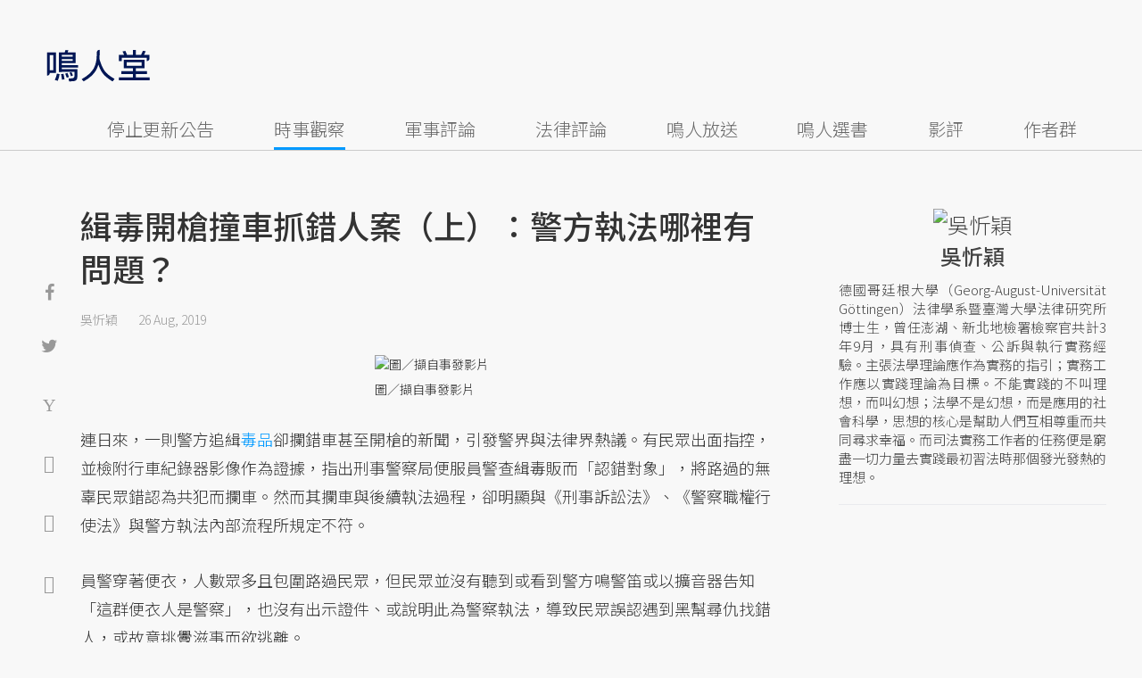

--- FILE ---
content_type: text/html; charset=UTF-8
request_url: https://opinion.udn.com/opinion/story/12626/4010912?from=udn-referralnews_ch1008artbottom
body_size: 26222
content:
<!-- MAG3 --><!-- 0.0935 --><!DOCTYPE html>
<html lang="zh-TW" class="no-js" itemscope itemtype="https://schema.org/WebSite">
  <head>
<meta http-equiv="X-UA-Compatible" content="IE=edge,chrome=1">
<meta http-equiv="Content-Type" content="text/html; charset=utf-8">
<meta http-equiv="content-language" content="zh-Hant-TW"> 
<meta name="viewport" content="width=device-width, initial-scale=1.0, maximum-scale=5.0, minimum-scale=1.0" /> 
<link rel="shortcut icon" type="image/x-icon" href="/favicon.ico?20161018" />
<link href='/favicon.ico?20161018' rel='icon' type='image/x-icon'/>
<meta property="og:title" itemprop="name" content="緝毒開槍撞車抓錯人案（上）：警方執法哪裡有問題？ | 吳忻穎 | 鳴人堂"/>
<meta property="og:type" content="article"/>
<meta property="og:url" itemprop="url" content="https://opinion.udn.com/opinion/story/12626/4010912"/>
<meta property="og:image" itemprop="image" content="https://pgw.udn.com.tw/gw/photo.php?u=https://uc.udn.com.tw/photo/2019/08/26/99/6746527.jpg&s=Y&x=2&y=41&sw=662&sh=441&sl=W&fw=800"/>
<meta property="og:image:width" content="800"/>
<meta property="og:image:height" content="1000"/>
<meta property="og:site_name" content="鳴人堂"/>
<meta property="og:description" content="有民眾出面指控，並檢附行車紀錄器影像作為證據，指出刑事警察局便服員警查緝毒販而「認錯對象」，將路過的無辜民眾錯認為共犯而攔車。然而其攔車與後續執法過程，卻明顯與《刑事訴訟法》、《警察職權行使法》與警方執法內部流程所規定不符。"/>
<meta property="og:locale" content="zh_TW">
<meta property="fb:admins" content="100002847892748" />
<meta property="fb:app_id" content="680035625422678" />
<link rel="alternate" hreflang="zh-Hant" href="https://opinion.udn.com/opinion/story/12626/4010912" />
<meta name="title" itemprop="headline" data-ephemeral="true" content="緝毒開槍撞車抓錯人案（上）：警方執法哪裡有問題？ | 吳忻穎 | 鳴人堂">
<meta property="article:author" content="https://www.facebook.com/opinion.udn/" />
<meta property="article:publisher" content="https://www.facebook.com/opinion.udn/" />
<meta name="lastmod" property="article:modified_time" itemprop="dateModified" content="2019-08-28T15:09:53+08:00">
<meta name="pubdate" property="article:published_time" itemprop="datePublished" content="2019-08-26T17:05:22+08:00">
<meta name="section" property="article:section" itemprop="articleSection" content="公共政策">
<meta name="subsection" itemprop="articleSection" content="吳忻穎">
<meta name="publisher" itemprop="publisher" content="鳴人堂">
<meta name="image" content="https://pgw.udn.com.tw/gw/photo.php?u=https://uc.udn.com.tw/photo/2019/08/26/99/6746527.jpg&s=Y&x=2&y=41&sw=662&sh=441&sl=W&fw=800">
<meta name="description" itemprop="description" content="有民眾出面指控，並檢附行車紀錄器影像作為證據，指出刑事警察局便服員警查緝毒販而「認錯對象」，將路過的無辜民眾錯認為共犯而攔車。然而其攔車與後續執法過程，卻明顯與《刑事訴訟法》、《警察職權行使法》與警方執法內部流程所規定不符。" />
<meta name="news_keywords" itemprop="keywords" content="時事觀察,吳忻穎,毒品">
<meta name="author" itemprop="author" content="聯合新聞網" /><meta name="application-name" content="鳴人堂" />
<meta name="URL" content="https://opinion.udn.com/opinion/story/12626/4010912"/>
<link rel="canonical" itemprop="mainEntityOfPage" href="https://opinion.udn.com/opinion/story/12626/4010912"/>
<meta name="date" content="2019-08-26 17:05:22"> <meta name="date.available" content="2019-08-26 17:05:22">
<meta name="channel_id" content="1008" />
<meta name="cate_id" content="5744" />
<meta name="sub_id" content="12626" />
<meta name="art_id" content="4010912" />
<meta name="origion_common_url" content="https://opinion.udn.com" />

<!-- Twitter Card data -->
<meta name="twitter:card" content="summary_large_image">
<meta name="twitter:site" content="@鳴人堂">
<meta name="twitter:title" content="緝毒開槍撞車抓錯人案（上）：警方執法哪裡有問題？ | 吳忻穎 | 鳴人堂">
<meta name="twitter:description" content="有民眾出面指控，並檢附行車紀錄器影像作為證據，指出刑事警察局便服員警查緝毒販而「認錯對象」，將路過的無辜民眾錯認為共犯而攔車。然而其攔車與後續執法過程，卻明顯與《刑事訴訟法》、《警察職權行使法》與警方執法內部流程所規定不符。">
<meta name="twitter:url" content="https://opinion.udn.com/opinion/story/12626/4010912">
<meta name="twitter:image:src" content="https://pgw.udn.com.tw/gw/photo.php?u=https://uc.udn.com.tw/photo/2019/08/26/99/6746527.jpg&s=Y&x=2&y=41&sw=662&sh=441&sl=W&fw=800">
<meta name="twitter:image:alt" content=" 圖／擷自事發影片" />

<link rel="amphtml" href="https://opinion.udn.com/opinion/amp/story/12626/4010912"><meta name="robots" content="NOODP"><script>
rId = function(){
	return 4010912;
}
</script>

﻿<link rel="preconnect" href="https://fonts.googleapis.com">
<link rel="preconnect" href="https://fonts.gstatic.com" crossorigin>
<link href="https://fonts.googleapis.com/css2?family=Noto+Sans+TC:wght@300;400;500&display=swap" rel="stylesheet">

<!-- #Location: /inc/meta/metaProperty -->
<title>緝毒開槍撞車抓錯人案（上）：警方執法哪裡有問題？ | 吳忻穎 | 鳴人堂</title>
<link href="//s.udn.com.tw/static/font-icons/css/fontello.css" rel="stylesheet" type="text/css" />
	<!-- css_header -->
			<link href="/css/normalize.min.css?20250610215625" rel="stylesheet" type="text/css" />
			<link href="/css/font-awesome.min.css?20250610215625" rel="stylesheet" type="text/css" />
			<link href="/css/slick.css?20250610215625" rel="stylesheet" type="text/css" />
			<link href="//s.udn.com.tw/static/css/colorbox.css?20250610215625" rel="stylesheet" type="text/css" />
			<link href="/css/article.css?20250610215625" rel="stylesheet" type="text/css" />
			<link href="/css/story_foot.css?20250610215625" rel="stylesheet" type="text/css" />
		<!-- /css_header -->
	<!-- css_screen -->
		<!-- /css_screen -->
	<!-- js_header -->
			<script src="/js/domready.js?20250610215625" ></script>
			<script src="/js/jquery-1.11.1.min.js?20250610215625" ></script>
			<script src="/js/jquery.cookie.js?20250610215625" ></script>
			<script src="/js/common2.js?20250610215625" ></script>
		<!-- /js_header -->
	<!-- js_screen -->
		<!-- /js_screen -->
<script>
    //<![CDATA[
    if (top.location != location && document.referrer.search("google.com") < 0 && document.referrer.search(/\.udn\.com/) < 0) {
    top.location.href = location.href;
    }
    //]]>
</script>
<!-- #Location: default/inc/meta/cssjs_header --><script>
/*
  (function(i,s,o,g,r,a,m){i['GoogleAnalyticsObject']=r;i[r]=i[r]||function(){
  (i[r].q=i[r].q||[]).push(arguments)},i[r].l=1*new Date();a=s.createElement(o),
  m=s.getElementsByTagName(o)[0];a.async=1;a.src=g;m.parentNode.insertBefore(a,m)
  })(window,document,'script','//www.google-analytics.com/analytics.js','ga');
*/
	var udngold = getCookie("udngold");
	var udnland = getCookie("udnland");
	var user_id = (udnland == 'undefined' || udnland == '') ? undefined : udnland;
	if(typeof user_id !== 'undefined') {
		var udnDate = new Date();
		udnDate.setTime(udnDate.getTime() + (365 * 24 * 60 * 60 * 1000));
		setCookie('udngold', udngold, udnDate);
		setCookie('udnland', udnland, udnDate);
	}

	function setCookie(name, value, expires)
	{
		var expires = "expires=" + expires;
		document.cookie = name + "=" + value + "; expires=" + expires + '; domain=.udn.com; path=/';
	}
	function getCookie(name) {
		var value = "; " + document.cookie;
		var parts = value.split("; " + name + "=");
		if (parts.length >= 2) return parts.pop().split(";").shift();
	}
/*
	function GetCkValue( name ) {
		var dc=document.cookie;
		var prefix=name+"=";
		var begin=dc.indexOf("; "+prefix);
		if(begin==-1) begin=dc.indexOf(prefix);
		else begin+=2;
		if(begin==-1) return "";
		var end=document.cookie.indexOf(";",begin);
		if(end==-1) end=dc.length;
		return dc.substring(begin+prefix.length,end);
	}
	
	function getLocation(){
		if (navigator.geolocation){
			navigator.geolocation.getCurrentPosition(getCurrentPosition, errorCallback ,positionOptions);
		}else{
			//alert("此瀏覽器不支援 Geolocation");
			return;
		}
	}
	var ua = navigator.userAgent || navigator.vendor || window.opera;
	if ( (ua.indexOf("FBAN") > -1) || (ua.indexOf("FBAV") > -1) ) {}
	else if ( ua.indexOf("Twitter") > -1 ) {}
	else if ( ua.indexOf("Line") > -1 ) {}
	else if ( ua.indexOf("Safari") > -1 && ua.indexOf("Chrome") == -1) {}
	else getLocation();

	var latitude = '';
	var longitude = '';
	var latCookieName = 'latitude';
	var lonCookieName = 'longitude';
	var latValue = GetCkValue(latCookieName);
	var lonValue = GetCkValue(lonCookieName);
	
	if(latValue != null && latValue.length > 0){
		latitude = latValue;
	}
	if(lonValue != null && lonValue.length > 0){
		longitude = lonValue;
	}
	
	function getCurrentPosition(position){
		latitude = position.coords.latitude;
		longitude = position.coords.longitude;
		
		$.cookie(latCookieName, latitude, { path: '/', expires: 1/24/2});
		$.cookie(lonCookieName, longitude, { path: '/', expires: 1/24/2});
	}
	
	//選用項目 v.20171115
	var positionOptions = {
		enableHighAccuracy: false,//高準確度
		timeout: 15000, //瀏覽器判斷位置時可用的時間長短。
		maximumAge: 0 //瀏覽器必需重新計算位置的最大時限
	};
	
	//錯誤處理器
	function errorCallback( error ) {
		console.warn('ERROR(' + error.code + '): ' + error.message); // 不處理
	}
	
	//用經緯度取得地址，並進行客製化功能處理
	function getCurrentAddrData(lat, lon, afterToDo) {
		if(!lat || !lon) {
			let addr = {
					'city': '新北市',
					'town': '汐止區',
					'village': '樟樹里',
					'source': 'default'
				};
			return (afterToDo instanceof Function)? afterToDo(addr):addr;
		}
		
		fetch("https://api.nlsc.gov.tw/other/TownVillagePointQuery/"+lon+"/"+lat)
			.then(res => {
				if(!res.ok) throw new Error(addr);

				res
					.text()
    				.then(( str ) => {
    					let doc = new DOMParser().parseFromString(str, 'application/xml');
						addr = {
							'city': doc.getElementsByTagName('ctyName')[0].textContent,
							'town': doc.getElementsByTagName('townName')[0].textContent,
							'village': doc.getElementsByTagName('villageName')[0].textContent,
							'source': 'gov'
						};
						if(afterToDo instanceof Function) afterToDo(addr);
					})
			}).catch(addr => {
				if(afterToDo instanceof Function) afterToDo(addr);
			});
	}
	
	console.warn('remove etu');
	*/
</script>



<script>
var _comscore = _comscore || [];
_comscore.push({ c1: "2", c2: "7390954" });
(function() {
var s = document.createElement("script"), el = document.getElementsByTagName("script")[0]; s.async = true;
s.src = (document.location.protocol == "https:" ? "https://sb" : "http://b") + ".scorecardresearch.com/beacon.js";
el.parentNode.insertBefore(s, el);
})();
</script>
<noscript>
<img src="http://b.scorecardresearch.com/p?c1=2&c2=7390954&cv=2.0&cj=1" />
</noscript>
<!-- #Location: default/inc/meta/trace_comscore -->


	
	
<script>
// function getCookie(name) {
//     var value = "; " + document.cookie;
//     var parts = value.split("; " + name + "=");
//     if (parts.length >= 2) return parts.pop().split(";").shift();
// }
var etu_id = getCookie("__eruid");
var _ga = getCookie('_ga');
var _gaA = _ga.split(".");
var google_id = '';
for (i=2;i<_gaA.length;i++) google_id = google_id+_gaA[i]+'.';
google_id = google_id.substring(0,google_id.length-1);
</script>
<script>
var cat = "[]";
cat = ['opinion','cms','5744,公共政策','12626,吳忻穎','12626,吳忻穎'];
var auth_type = "未登入";
if(typeof user_id !== 'undefined'){
    auth_type = "已登入_會員";
}
dataLayer = [{
 'etu_id': etu_id,
 'user_id': user_id,
 'google_id': google_id,
 'cat': cat,
 'content_tag': '時事觀察,吳忻穎,毒品',
 'auth_type': auth_type,
 'publication_date': '2019-08-26 17:05',
 'content_level':'開放閱讀',
 'ffid': JSON.parse(localStorage.getItem('UDN_FID'))?.FFID,
 'dfid': JSON.parse(localStorage.getItem('UDN_FID'))?.DFID,
}];
console.log('dataLayer', dataLayer);
</script>
<!-- Data Layer -->
<script>(function(w,d,s,l,i){w[l]=w[l]||[];w[l].push({'gtm.start':
new Date().getTime(),event:'gtm.js'});var f=d.getElementsByTagName(s)[0],
j=d.createElement(s),dl=l!='dataLayer'?'&l='+l:'';j.async=true;j.src=
'https://www.googletagmanager.com/gtm.js?id='+i+dl;f.parentNode.insertBefore(j,f);
})(window,document,'script','dataLayer','GTM-TNRLGTF');</script>
<!-- #Location: default/inc/meta/trace_GTM -->
  
<!-- #Location: /inc/meta/trace -->
<script type="application/ld+json">
[{
	"@context": "http://schema.org",
	"@type": "NewsArticle",
	"thumbnailUrl": "https://uc.udn.com.tw/photo/2019/08/26/99/6746527.jpg",
	"url": "https://opinion.udn.com/opinion/story/12626/4010912",
	"mainEntityOfPage": "https://opinion.udn.com/opinion/story/12626/4010912",
	"headline": "緝毒開槍撞車抓錯人案（上）：警方執法哪裡有問題？",
	"articleSection": "公共政策",
	"datePublished": "2019-08-26T17:05:22+08:00",
	"dateModified": "2019-08-28T15:09:53+08:00",
	"keywords": "時事觀察,吳忻穎,毒品",	
	"image": {
		"@type": "ImageObject",
		"contentUrl": "https://uc.udn.com.tw/photo/2019/08/26/99/6746527.jpg",
		"url": "https://pgw.udn.com.tw/gw/photo.php?u=https://uc.udn.com.tw/photo/2019/08/26/99/6746527.jpg&s=Y&x=2&y=41&sw=662&sh=441&sl=W&fw=800",
		"name": "",
		"height": "1000",
		"width": "800"
	},
	"author": {
		"@type": "Person",
		"name": "吳忻穎"
	},
	"publisher": {
		"@type": "Organization",
		"name": "鳴人堂 | 聯合新聞網",
		"url": "https://opinion.udn.com",
		"sameAs": "https://www.facebook.com/opinion.udn/",
		"logo": {
			"@type": "ImageObject",
			"url": "https://opinion.udn.com/img/UDN_OPINION.png",
			"height": "1000",
			"width": "800"
		}
	}
 },
 {
	"@context": "http://schema.org",
	"@type": "Article",
	"thumbnailUrl": "https://uc.udn.com.tw/photo/2019/08/26/99/6746527.jpg",
	"url": "https://opinion.udn.com/opinion/story/12626/4010912",
	"mainEntityOfPage": "https://opinion.udn.com/opinion/story/12626/4010912",
	"headline": "緝毒開槍撞車抓錯人案（上）：警方執法哪裡有問題？",
	"articleSection": "公共政策",
	"datePublished": "2019-08-26T17:05:22+08:00",
	"dateModified": "2019-08-28T15:09:53+08:00",	
	"description": "有民眾出面指控，並檢附行車紀錄器影像作為證據，指出刑事警察局便服員警查緝毒販而「認錯對象」，將路過的無辜民眾錯認為共犯而攔車。然而其攔車與後續執法過程，卻明顯與《刑事訴訟法》、《警察職權行使法》與警方執法內部流程所規定不符。",
	"keywords": "時事觀察,吳忻穎,毒品",	
	"image": {
		"@type": "ImageObject",
		"contentUrl": "https://uc.udn.com.tw/photo/2019/08/26/99/6746527.jpg",
		"url": "https://pgw.udn.com.tw/gw/photo.php?u=https://uc.udn.com.tw/photo/2019/08/26/99/6746527.jpg&s=Y&x=2&y=41&sw=662&sh=441&sl=W&fw=800",
		"name": "",
		"height": "1000",
		"width": "800"
	},
	"author": {
		"@type": "Person",
		"name": "吳忻穎"
	},
	"publisher": {
		"@type": "Organization",
		"name": "鳴人堂",
		"url": "https://opinion.udn.com",
		"sameAs": "https://www.facebook.com/opinion.udn/",
		"logo": {
			"@type": "ImageObject",
			"url": "https://opinion.udn.com/img/UDN_OPINION.png",
			"height": "1000",
			"width": "800"
		}
	}
 }]
</script>
<!-- #Location: /inc/meta/structured_schemaorg_story -->
		<!-- Schema.org implementation - BreadcrumbList schema -->             
	<script type="application/ld+json">
	{
		"@context": "http://schema.org",
		"@type": "BreadcrumbList",  
		"itemListElement": [
																		{	
				"@type": "ListItem",       
				"position": 1,       
				"item": {
					"@id": "https://opinion.udn.com/opinion/index",				
					"name": "鳴人堂"                 
				}
			}
									, 			{	
				"@type": "ListItem",       
				"position": 2,       
				"item": {
					"@id": "/opinion/cate/5744",				
					"name": "公共政策"                 
				}
			}
								
		]
	}
	</script>
	<!-- #Location: default/inc/meta/structured_schemaorg_nav -->
<!-- #Location: /inc/meta/structured -->


								<!-- ad:5815, pos:TOP_OF_THE_TOP_WORLD/--, platform:all/text, go:ad-TOP_OF_THE_TOP_WORLD -->
			<!-- 20180718 要塞進DFP key-value 的client id -->
<script src="https://udn.com/upf/static/common/md5.js?1"></script>
<script>
	/*function getCookie(name) {
		var value = "; " + document.cookie;
		var parts = value.split("; " + name + "=");
		if (parts.length == 2) return parts.pop().split(";").shift();
	}
	var clientId = getCookie('_ga').split('.')[2]+'.'+getCookie('_ga').split('.')[3];*/
</script>

<!-- 20181204 -->
<!-- 20180913 Prebid 0628 0723 0904-->
<!-- Prebid and Criteo CDB Combined Section START -->
<script>// timeout config for both PREBID and CRITEO CDB
 var HB_TIMEOUT = 1500;
 var PREBID_TIMEOUT = HB_TIMEOUT;
 var CRITEO_CDB_TIMEOUT = HB_TIMEOUT;
 var prebidTargerting = false;
 // callback function, No Need to Edit
 window.hb_status = {
 n_adserver_callback: [],
 adserverRequestSent: false
 };
 var n_adserver_callback = 0;
 var adServerCallback = function (source) {
 if (window.hb_status.adserverRequestSent) return;
 // add source to the processed list
 window.hb_status.n_adserver_callback.push(source);
 if (source == 'prebid') {
 googletag.cmd.push(function () {
 pbjs.que.push(function () {
 prebidTargerting = true;
 pbjs.setTargetingForGPTAsync();
 });
 });
 } else if (source == 'criteo') {
 googletag.cmd.push(function () {
 Criteo.SetDFPKeyValueTargeting();
 });
 }
 if (window.hb_status.n_adserver_callback.length >= 2
 || "timeout" == source) {
 googletag.cmd.push(function () {
 if (!prebidTargerting) {pbjs.que.push(function() { pbjs.setTargetingForGPTAsync(); })};
 // pbjs.setTargetingForGPTAsync();
 googletag.pubads().refresh();
 window.hb_status.adserverRequestSent = true;
 });
 };
 }</script>
<!-- Prebid and Criteo CDB Combined Section END--><!-- Prebid Config Section START -->
<!-- Make sure this is inserted before your GPT tag -->
<script>var adUnits = [{
 code: 'div-gpt-ad-1500260348414-0',
 mediaTypes: {
 banner: {
 sizes: [
 [970, 250],
 [970, 90]
 ],
 }
 },
 bids: [{
 bidder: 'appnexus',
 labelAny: ['display'],
 params: {
 placementId: '11800258'
 }
 }]
 },{
 code: 'div-gpt-ad-1499139546098-0',
 mediaTypes: {
 banner: {
 sizes: [
 [300, 250],
 [300, 600]
 ],
 }
 },
 bids: [{
 bidder: 'appnexus',
 labelAny: ['display'],
 params: {
 placementId: '11800259'
 }
 }]
 }, {
 code: 'div-gpt-ad-1500889082311-2',
 mediaTypes: {
 banner: {
 sizes: [300, 250],
 }
 },
 bids: [{
 bidder: 'appnexus',
 labelAny: ['display'],
 params: {
 placementId: '11800260'
 }
 }, {
 bidder: 'rubicon',
 labelAny: ['display'],
 params: {
 accountId: "18056",
 siteId: "188856",
 zoneId: "920134",
 }
 }, {
 bidder: 'bridgewell',
 labelAny: ['display'],
 params: {
 ChannelID: 'CgUxNTc5MRIBMRoENDczMSIJdWRucHJlYmlkKgsIrAIQ-gEaATkgAQ'
 }
 }]
 }, {
 code: 'div-gpt-ad-1500889082311-0',
 mediaTypes: {
 banner: {
 sizes: [300, 250],
 }
 },
 bids: [{
 bidder: 'appnexus',
 labelAny: ['display'],
 params: {
 placementId: '11800261'
 }
 }, {
 bidder: 'rubicon',
 labelAny: ['display'],
 params: {
 accountId: "18056",
 siteId: "188856",
 zoneId: "920134",
 }
 }, /*{
 bidder: 'clickforce',
 labelAny: ['display'],
 params: {
 zone: '7272'
 }
 },*/ {
 bidder: 'bridgewell',
 labelAny: ['display'],
 params: {
 ChannelID: 'CgUxNTgxNhIBMRoENDczMSIJdWRucHJlYmlkKgsIrAIQ-gEaATkgAQ'
 }
 }]
 }, {
 code: 'div-gpt-ad-1500889082311-1',
 mediaTypes: {
 banner: {
 sizes: [300, 250],
 }
 },
 bids: [{
 bidder: 'appnexus',
 labelAny: ['display'],
 params: {
 placementId: '11800262'
 }
 }, {
 bidder: 'rubicon',
 labelAny: ['display'],
 params: {
 accountId: "18056",
 siteId: "188856",
 zoneId: "920134",
 }
 },/*{
 bidder: 'clickforce',
 labelAny: ['display'],
 params: {
 zone: '7273'
 }
 },*/ {
 bidder: 'bridgewell',
 labelAny: ['display'],
 params: {
 ChannelID: 'CgUxNTgxNxIBMRoENDczMSIJdWRucHJlYmlkKgsIrAIQ-gEaATkgAQ'
 }
 }]
 }, {
 code: 'div-gpt-ad-1503287606545-0',
 mediaTypes: {
 banner: {
 sizes: [
 [336, 280],
 [300, 250]
 ],
 }
 },
 bids: [{
 bidder: 'appnexus',
 labelAny: ['phone'],
 params: {
 placementId: '11800263'
 }
 }, {
 bidder: 'audienceNetwork',
 labelAny: ['phone'],
 params: {
 placementId: '293469767677017_576248456065812',
 testmode: false,
 format: 'fullwidth'
 }
 }]
 }, {
 code: 'div-gpt-ad-1503996040247-0',
 mediaTypes: {
 banner: {
 sizes: [
 [336, 280],
 [300, 250]
 ],
 }
 },
 bids: [{
 bidder: 'appnexus',
 labelAny: ['phone'],
 params: {
 placementId: '11800264'
 }
 }, {
 bidder: 'rubicon',
 labelAny: ['phone'],
 params: {
 accountId: "18056",
 siteId: "188856",
 zoneId: "920134",
 }
 }, {
 bidder: 'audienceNetwork',
 labelAny: ['phone'],
 params: {
 placementId: '293469767677017_576250152732309',
 testmode: false,
 format: 'fullwidth'
 }
 }]
 }, {
 code: 'div-gpt-ad-1503891902709-0',
 mediaTypes: {
 banner: {
 sizes: [
 [336, 280],
 [1, 1],
 [300, 250]
 ],
 }
 },
 bids: [{
 bidder: 'appnexus',
 labelAny: ['phone'],
 params: {
 placementId: '11800266'
 }
 }, {
 bidder: 'rubicon',
 labelAny: ['phone'],
 params: {
 accountId: "18056",
 siteId: "188856",
 zoneId: "920134",
 }
 }, {
 bidder: 'audienceNetwork',
 labelAny: ['phone'],
 params: {
 placementId: '293469767677017_576250759398915',
 testmode: false,
 format: 'fullwidth'
 }
 }, /*{
 bidder: 'clickforce',
 labelAny: ['phone'],
 params: {
 zone: '7276'
 }
 },*/ {
 bidder: 'bridgewell',
 labelAny: ['phone'],
 params: {
 ChannelID: 'CgUxNTgyMBIBMRoENDczMSIJdWRucHJlYmlkKgsIrAIQ-gEaATkgAQ'
 }
 }]
 }, {
 code: 'div-gpt-ad-1503891588017-0',
 mediaTypes: {
 banner: {
 sizes: [
 [336, 280],
 [300, 250]
 ],
 }
 },
 bids: [{
 bidder: 'appnexus',
 labelAny: ['phone'],
 params: {
 placementId: '11800267'
 }
 }, {
 bidder: 'rubicon',
 labelAny: ['phone'],
 params: {
 accountId: "18056",
 siteId: "188856",
 zoneId: "920134",
 }
 }, {
 bidder: 'audienceNetwork',
 labelAny: ['phone'],
 params: {
 placementId: '293469767677017_576250962732228',
 testmode: false,
 format: 'fullwidth'
 }
 }, /*{
 bidder: 'clickforce',
 labelAny: ['phone'],
 params: {
 zone: '7277'
 }
 },*/ {
 bidder: 'bridgewell',
 labelAny: ['phone'],
 params: {
 ChannelID: 'CgUxNTgyMRIBMRoENDczMSIJdWRucHJlYmlkKgsIrAIQ-gEaATkgAQ'
 }
 }]
 }, {
 code: 'div-gpt-ad-1457419112932-0',
 mediaTypes: {
 banner: {
 sizes: [
 [300, 250],
 [336, 280]
 ],
 }
 },
 bids: [{
 bidder: 'appnexus',
 labelAny: ['phone'],
 params: {
 placementId: '11800268'
 }
 }, {
 bidder: 'rubicon',
 labelAny: ['phone'],
 params: {
 accountId: "18056",
 siteId: "188856",
 zoneId: "920134",
 }
 }, {
 bidder: 'audienceNetwork',
 labelAny: ['phone'],
 params: {
 placementId: '293469767677017_576251092732215',
 testmode: false,
 format: 'fullwidth'
 }
 }, /*{
 bidder: 'clickforce',
 labelAny: ['phone'],
 params: {
 zone: '7278'
 }
 },*/ {
 bidder: 'bridgewell',
 labelAny: ['phone'],
 params: {
 ChannelID: 'CgUxNTgyMhIBMRoENDczMSIJdWRucHJlYmlkKgsIrAIQ-gEaATkgAQ'
 }
 }]
 }];
 var pbjs = pbjs || {};
 pbjs.que = pbjs.que || [];</script>
<!-- Prebid Config Section END --><!-- Prebid Boilerplate Section START. No Need to Edit. --><!-- <script type="text/javascript" src='https://s.udn.com.tw/prebid.js' async></script> -->
<script src="https://p.udn.com.tw/upf/static/common/prebid20200204.js?1" async></script><script>var googletag = googletag || {};
 googletag.cmd = googletag.cmd || [];
 googletag.cmd.push(function () {
 googletag.pubads().disableInitialLoad();
 });
 pbjs.que.push(function () {
 pbjs.setConfig({
 debug: true,
 priceGranularity: "dense",
 enableSendAllBids: true, // Default will be `true` as of 1.0
 sizeConfig: [{
 'mediaQuery': '(min-width: 767px)',
 'sizesSupported': [[1024,768], [970,250], [970,90], [800,600], [768,1024], [728,90], [640,360], [480,360], [480,320], [480,270], [480,60], [336,280], [320,480], [320,100], [320,50], [300,1050], [300,600], [300,250], [300,100], [320,50], [300,75], [300,50], [250,250], [240,400], [160,600], [1,1]],
 'labels': ['display']
 }, {
 'mediaQuery': '(min-width: 0px) and (max-width: 767px)',
 'sizesSupported': [[336,280], [300,250], [300,100], [320,50], [300,75], [300,50], [250,250], [120,20], [168,28], [1,1]],
 'labels': ['phone']
 }]
 });
 pbjs.bidderSettings = {
 rubicon: {
 bidCpmAdjustment: function (bidCpm, bid) {
 console.log('Bidder is: ' + bid.bidderCode);
 return bidCpm * 0.8;
 }
 }
 };
 pbjs.addAdUnits(adUnits);
 pbjs.requestBids({
 bidsBackHandler: function () {adServerCallback('prebid')}
 });
 });
 setTimeout(function () {
 adServerCallback('timeout');
 }, PREBID_TIMEOUT);</script>
<!-- Prebid Boilerplate Section END -->

<!-- 20200511更新新criteo設定 起 -->
<!-- BEGIN CRITEO CDB -->
<script async='async' type="text/javascript" src="https://static.criteo.net/js/ld/publishertag.js"></script>
<script>
    window.Criteo = window.Criteo || {};
    window.Criteo.events = window.Criteo.events || [];
</script>
<!-- END CRITEO CDB -->
<!-- 20200511更新新criteo設定 止 -->

<!-- 加入置底廣告設定 var inDapIF = true; -->
<!-- <script async='async' src='https://www.googletagservices.com/tag/js/gpt.js'></script> -->
<script async='async' src='https://securepubads.g.doubleclick.net/tag/js/gpt.js'></script>
<script>
  var inDapIF = true;
  var googletag = googletag || {};
  googletag.cmd = googletag.cmd || [];
</script>

<script>
  /*ga(function(tracker) {
    var clientId = tracker.get('clientId');
    console.log('clientId: '+clientId);
  });*/

  googletag.cmd.push(function() {

/* 尺寸設定 */
/* 唯網頁呈現 */
var webonly_Billboard = googletag.sizeMapping().
		addSize([750, 200], ['fluid', [300, 250], [300, 600]]).
		addSize([0, 0], []).
		build();
	  
var webonly_300x250 = googletag.sizeMapping().
		addSize([750, 200], ['fluid', [300, 250]]).
		addSize([0, 0], []).
		build();

var webonly_300x250_300x600 = googletag.sizeMapping().
		addSize([750, 200], [[300, 250], [300, 500], [300, 600]]).
		addSize([0, 0], []).
		build();
	  
var webonly_SuperBanner = googletag.sizeMapping().
		addSize([1000, 200], ['fluid', [970, 90], [1200, 110], [728, 90], [970, 250], [970, 500]]).
		addSize([0, 0], []).
		build();

var webonly_1200x110 = googletag.sizeMapping().
		addSize([1000, 200], [[970, 90], [1200, 110], [728, 90], [970, 250]]).
		addSize([0, 0], []).
		build();

var webonly_970x400 = googletag.sizeMapping().
		addSize([1000, 200], [970, 1]).
		addSize([0, 0], []).
		build();

var webonly_logo = googletag.sizeMapping().
		addSize([750, 200], [160, 45]).
		addSize([0, 0], []).
		build();

var webonly_Native_popular = googletag.sizeMapping().
		addSize([1000, 200], ['fluid', [350, 110]]).
		addSize([0, 0], []).
		build();

var webonly_Native_popular_334 = googletag.sizeMapping().
		addSize([1000, 200], ['fluid', [334, 80]]).
		addSize([0, 0], []).
		build();

var webonly_Native_popular_idle = googletag.sizeMapping().
		addSize([750, 200], ['fluid']).
		addSize([0, 0], []).
		build();

var ads_news_txtdown_banner = googletag.sizeMapping().
        addSize([1280, 200], [[1, 1], [520, 290], [640, 480], 'fluid']).
        addSize([0, 0], [1, 1]).
        build();

/* 唯手機呈現 */
var mobileonly_300x250 = googletag.sizeMapping().
		addSize([1000, 200], []).
		addSize([0, 0], [300, 250]).
		build();
		
var mobileonly_300x250_320x100 = googletag.sizeMapping().
		addSize([1000, 200], []).
		addSize([0, 0], [[300, 250],[320, 100]]).
		build();

var mobileonly_320x50 = googletag.sizeMapping().
		addSize([1000, 200], []).
		addSize([0, 0], ['fluid', [320, 50],[320, 100],[1, 1]]).
		build();

var mobileonly_320x50_320x100_300x250 = googletag.sizeMapping().
		addSize([1000, 200], []).
		addSize([0, 0], [[320, 50],[320, 100],[300, 250]]).
		build();

var mobileonly_320x50_320x100_300x250_336x280 = googletag.sizeMapping().
		addSize([1000, 200], []).
		addSize([0, 0], ['fluid', [336, 280], [300, 250], [320, 100], [320, 50]]).
		build();

var mobileonly_300x250_336x280 = googletag.sizeMapping().
		addSize([1000, 200], []).
		addSize([0, 0], ['fluid', [300, 250], [320, 250], [336, 280], [1, 1]]).
		build();

var mobileonly_300x250_GGG = googletag.sizeMapping().
		addSize([1000, 200], []).
		addSize([0, 0], [[300, 250], [320, 100], [336, 280]]).
		build();

var mobileonly_Native_popular = googletag.sizeMapping().
		addSize([1000, 200], []).
		addSize([0, 0], ['fluid', [350, 110]]).
		build();
	  
var mobileonly_320x480 = googletag.sizeMapping().
		addSize([750, 200], []).
		addSize([0, 0], ['fluid', [1, 1], [320, 480], [300, 250]]).
		build();

/* 網頁及手機皆呈現 */
var web_mobile_txtdown = googletag.sizeMapping().
		addSize([750, 200], ['fluid', [1, 1], [350, 90], [468, 60]]).
		addSize([0, 0], ['fluid', [1, 1], [350, 90]]).
		build();

/* ...沒使用... 手機及網頁皆呈現 */
var web_mobile = googletag.sizeMapping().
		addSize([1000, 200], [[970, 90], [1000, 92], [728, 90]]).
		addSize([0, 0], [320, 100]).
		build();
/* ...沒使用... 唯網頁呈現 */
var webonly_300x100 = googletag.sizeMapping().
		addSize([1000, 200], [300, 100]).
		addSize([0, 0], []).
		build();

/* 參數定義 */

    /* 鍵值Key value */
    /* (webonly_SuperBanner) */
    /* 網頁 -- 【新聞網】SuperBanner_1200*110 (google DFP)google拆code */
	/* googletag.defineSlot('/129853887/udn.com/News/SuperBanner', ['fluid', [970, 90], [970, 250], [1200, 110], [728, 90], [970, 500]], 'div-gpt-ad-1500260348414-0').defineSizeMapping(webonly_SuperBanner).setCollapseEmptyDiv(true).addService(googletag.pubads()); */
	googletag.defineSlot('/129853887/udn.com/News/SuperBanner', [[970, 90], [970, 250], [1200, 110], [728, 90], [970, 500]], 'div-gpt-ad-1500345763954-0').defineSizeMapping(webonly_SuperBanner).setCollapseEmptyDiv(true).addService(googletag.pubads());
    /* (webonly_Billboard) */
    /* 網頁 -- 【新聞網】Billboard_300*250 (google DFP)google拆code */
    googletag.defineSlot('/129853887/udn.com/News/Billboard', ['fluid', [300, 250], [300, 600]], 'div-gpt-ad-1499139546098-0').defineSizeMapping(webonly_Billboard).setCollapseEmptyDiv(true).addService(googletag.pubads());
    /* (webonly_300x250) */
    /* 網頁 -- 【新聞網】CPM_300*250 (google DFP)google拆code */
    googletag.defineSlot('/129853887/udn.com/News/CPM_300*250', ['fluid', [300, 250]], 'div-gpt-ad-1500889082311-2').defineSizeMapping(webonly_300x250).setCollapseEmptyDiv(true).addService(googletag.pubads());
    /* (web_mobile_txtdown) */
    /* 網頁及手機 -- 【新聞網】新聞文尾文字廣告 (PC + mobile) [google免費版]鳴人堂 */
    googletag.defineSlot('/4576170/news_txtdown', ['fluid', [1, 1], [350, 90], [468, 60]], 'div-gpt-ad-1511232418078-0').defineSizeMapping(web_mobile_txtdown).setCollapseEmptyDiv(true).addService(googletag.pubads());
    /* (ads_news_txtdown_banner) */
    /* CMS -- 【新聞網_2020】PC_文尾大刊版 (免費版 google DFP) google拆code */
    googletag.defineSlot('/4576170/news_520*290', [[1, 1], [520, 290], [640, 480], 'fluid'], 'div-gpt-ad-1503384762630-0').defineSizeMapping(ads_news_txtdown_banner).setCollapseEmptyDiv(true).addService(googletag.pubads());

    /* 無Logo */
    /* 無精準廣告1 + 2 */
    /* 無InPage */
    /* 無延伸閱讀 */
    /* 無相關新聞 + 相關新聞 */

    /* 共用 */
    /* 免費版 (webonly_300x250) */
    /* 網頁 -- 酷比_閒置頁面300x250 (google拆code) */
    window.idle_slot = googletag.defineSlot('/4576170/idle_300*250', [300, 250], 'div-gpt-ad-1543568759905-0').defineSizeMapping(webonly_300x250).setCollapseEmptyDiv(true).addService(googletag.pubads());
    /* 免費版 (webonly_Native_popular_334) */
    /* 網頁 -- 閒置頁面圖文廣告第三則 (google拆code) */
    window.idle_slot2 = googletag.defineSlot('/4576170/idle_Native', [[334, 80], 'fluid'], 'div-gpt-ad-1543568584068-0').defineSizeMapping(webonly_Native_popular_334).setCollapseEmptyDiv(true).addService(googletag.pubads());

	/* (mobileonly_320x480) */
	/* 手機 -- 【Mobile】覆蓋式廣告320*480 (google拆code)  */
	googletag.defineSlot('/129853887/udn.com/Mobile/cover/320*480-Cover-1', ['fluid', [1, 1], [320, 480], [300, 250]], 'div-gpt-ad-1496826774110-0').defineSizeMapping(mobileonly_320x480).setCollapseEmptyDiv(true).addService(googletag.pubads());

    /* 鍵值Key value */
    /* (mobileonly_320x50_320x100_300x250_336x280) */
    /* 手機 -- 【新聞網】Mobile頭版大佈告300*250廣告_頻道頁_內文頁 (google拆code) */
    googletag.defineSlot('/129853887/udn.com/Mobile/Mobile_320*100', ['fluid', [336, 280], [300, 250], [320, 100], [320, 50]], 'div-gpt-ad-1503287606545-0').defineSizeMapping(mobileonly_320x50_320x100_300x250_336x280).setCollapseEmptyDiv(true).addService(googletag.pubads());
    /* (mobileonly_300x250_336x280) */
    /* 手機 -- 【新聞網】Mobile文中大佈告300*250廣告 (google拆code) */
    googletag.defineSlot('/129853887/udn.com/Mobile/Mobile_300*250_inline', ['fluid', [300, 250], [320, 250], [336, 280], [1, 1]], 'div-gpt-ad-1503996040247-0').defineSizeMapping(mobileonly_300x250_336x280).setCollapseEmptyDiv(true).addService(googletag.pubads());
    /* (mobileonly_300x250_336x280) */
    /* 更名 相關新聞大佈告 */
    /* 手機 -- 【鳴人堂】Mobile雙子星大佈告1_內文頁 (google拆code) */
    googletag.defineSlot('/129853887/udn.com/Mobile/Mobile_300*250', [[300, 250], [336, 280]], 'div-gpt-ad-1503891588017-0').defineSizeMapping(mobileonly_300x250_336x280).setCollapseEmptyDiv(true).addService(googletag.pubads());

    /* (mobileonly_320x50) */
    /* 手機 -- 【Mobile】置底廣告320*50 (google拆code)  */
    window.sticky = googletag.defineSlot('/129853887/udn.com/Mobile/float/320*50', ['fluid', [320, 50], [320, 100], [1, 1]], 'div-gpt-ad-1438159466246-0').defineSizeMapping(mobileonly_320x50).setCollapseEmptyDiv(true).addService(googletag.pubads());

    /* 共用 */
    /* (mobileonly_300x250_GGG) */
    /* 手機 -- 【全部 除了首頁】Mobile web 大佈告300*250廣告google專用 (google拆code)  */
    /* googletag.defineSlot('/129853887/udn.com/Mobile/Mobile_300*250_google', [[300, 250], [320, 100], [336, 280]], 'div-gpt-ad-1457419112932-0').defineSizeMapping(mobileonly_300x250_GGG).setCollapseEmptyDiv(true).addService(googletag.pubads()); */

    if (google_id) {
      googletag.pubads().setPublisherProvidedId(md5(google_id));
      //googletag.pubads().setPublisherProvidedId(window.btoa(google_id).replace(/=+$/, ''));
    }    
    
    //googletag.pubads().setTargeting("eruid", GetCkValue("__eruid"));
    //googletag.pubads().setTargeting("clientId", clientId);
    googletag.pubads().setTargeting("fid", JSON.parse(localStorage.getItem('UDN_FID'))?.FFID);
    googletag.pubads().setTargeting("clientId", google_id);
    googletag.pubads().setTargeting("userId", user_id);
	googletag.pubads().enableSingleRequest();

    
	googletag.pubads().setTargeting("cat", ['1008','鳴人堂','5744','公共政策','12626','吳忻穎']);
	googletag.pubads().setTargeting("aid", '4010912');
	googletag.pubads().setTargeting("page", "ARTICLE");
	googletag.pubads().setTargeting("tag", ['時事觀察','吳忻穎','毒品']);
	googletag.enableServices();
	/* #Location: inc/meta/skytop_dfp */


    //setInterval(function() {
 		//googletag.pubads().refresh([idle_slot2]);
	//}, 60000)
  });
</script>
<!-- Innity Welcome Video HEAD script起 -->
<!-- <script type="text/javascript" src="https://cdn.innity.net/zone.js"></script> -->
<!-- Innity Welcome Video HEAD script止 -->		<!-- #Location: default/inc/content/advertisement -->	
<!-- #Location: default/inc/meta -->
  <body>
	<noscript><iframe src="https://www.googletagmanager.com/ns.html?id=GTM-TNRLGTF" height="0" width="0" style="display:none;visibility:hidden"></iframe></noscript>
<!-- #Location: default/inc/meta/trace_GTM_body -->						<!-- ad:13992, pos:TOP_OF_THE_WORLD/--, platform:mobile/text, go:ad-TEXT -->
			<section class="overlay-container"></section>
<div id="div-gpt-ad-1496826774110-0">
  <script>
    googletag.cmd.push(function() {
      googletag.display("div-gpt-ad-1496826774110-0");
    });
  </script>
</div>

<!-- 強制DFP影音播放 2020/10/27-->
<script>
window.addEventListener('message', function(e){
  if (e.data.type === 'overlayIframeReady') {
console.log('test scroll');
   window.scrollTo({top: window.scrollY + 1});
  }
});
</script>
<!-- 強制DFP影音播放 2020/10/27-->		<!-- #Location: default/inc/content/advertisement -->        <!-- 更新提醒視窗 -->
    <div id="browser-update">
      <a href="" target="_blank">
          親愛的網友：<br>為確保您享有最佳的瀏覽體驗，建議您提升您的 IE 瀏覽器至<span>最新版本</span>，感謝您的配合。
      </a>
      <div class="close">✕</div>
    </div>
	<!-- #Location: /inc/browser_update -->
		<section class="overlay-menu">
						<!-- ad:16313, pos:THREE_LINES/--, platform:all/text, go:ad-TEXT -->
			      <span class="btn close-btn" aria-label="close" role="button"><i class="i-close"></i></span>
      <div class="container">
  
        <div class="input-holder" role="search">
          <input type="search" placeholder="請輸入關鍵字" aria-label="input-search">
          <span class="btn btn-search text-orange" aria-label="submit-search"><i class="i-search"></i></span>
        </div>
  
        <section class="site-links">
          <h3 class="site-links__title">全產品速覽</h3>
          <div class="site-links__wrapper">

            <section class="site-product">
              <h4 class="context-box__title--orange site-product__title">新聞評論</h4>
              <a href="https://udn.com/news/index" title="聯合新聞網" target="_blank" class="site-product__link list-ellipsis">聯合新聞網</a>
              <a href="https://sdgs.udn.com/sdgs/index" title="陽光行動" target="_blank" class="site-product__link list-ellipsis">陽光行動</a>
              <a href="https://vip.udn.com/vip/index" title="聯合報數位版" target="_blank" class="site-product__link list-ellipsis">聯合報數位版</a>
              <a href="https://udn70.udn.com/" title="聯合70" target="_blank" class="site-product__link list-ellipsis">聯合70</a>
              <a href="https://global.udn.com/global_vision/index" title="轉角國際" target="_blank" class="site-product__link list-ellipsis">轉角國際</a>
              <a href="https://opinion.udn.com/opinion/index" title="鳴人堂" target="_blank" class="site-product__link list-ellipsis">鳴人堂</a>
              <a href="https://ubrand.udn.com/ubrand/index" title="倡議家" target="_blank" class="site-product__link list-ellipsis">倡議家</a>
              <a href="https://theme.udn.com/theme/index" title="時事話題" target="_blank" class="site-product__link list-ellipsis">時事話題</a>
              <a href="https://www.worldjournal.com/" title="世界日報" target="_blank" class="site-product__link list-ellipsis">世界日報</a>
              <a href="https://topic.udn.com/issue/index" title="新聞話題" target="_blank" class="site-product__link list-ellipsis">新聞話題</a>
            </section>
  
            <section class="site-product">
              <h4 class="context-box__title--orange site-product__title">服務</h4>
              <a href="https://member.udn.com" title="會員中心" target="_blank" class="site-product__link--member site-product__link list-ellipsis">會員中心</a>
              <a href="https://upoints.udn.com/upt/index.jsp?utm_source=head" title="U利點數" target="_blank" class="site-product__link list-ellipsis">U利點數</a>
              <a href="https://udn.com/mypage/mynewsFeature" title="我的新聞" target="_blank" class="site-product__link list-ellipsis">我的新聞</a>
              <a href="https://udn.com/news/archive" title="歷史新聞" target="_blank" class="site-product__link list-ellipsis">歷史新聞</a>
              <a href="https://event.udn.com/index/index.html" title="活動專區" target="_blank" class="site-product__link list-ellipsis">活動專區</a>
              <a href="https://www.facebook.com/myudn" title="udn粉絲團" target="_blank" class="site-product__link list-ellipsis">udn粉絲團</a>
              <a href="https://event.udn.com/line/" title="udn line 好友" target="_blank" class="site-product__link list-ellipsis">udn line 好友</a>
            </section>
  
            <section class="site-product">
              <h4 class="context-box__title--orange site-product__title">股市理財</h4>
              <a href="https://money.udn.com/money/index" title="經濟日報網" target="_blank" class="site-product__link list-ellipsis">經濟日報網</a>
              <a href="https://house.udn.com/house/index" title="房地產" target="_blank" class="site-product__link list-ellipsis">房地產</a>
              <a href="https://fund.udn.com/" title="基金" target="_blank" class="site-product__link list-ellipsis">基金</a>
              <a href="https://www.cens.com/cens/html/zh/?utm_source=udn&utm_medium=ref_familybar_udn&utm_term=familybar_udn" title="中經社" target="_blank" class="site-product__link list-ellipsis">中經社</a>
              <a href="https://udn.com/lotto/" title="樂透" target="_blank" class="site-product__link list-ellipsis">樂透</a>
              <a href="https://udn.com/invoice/" title="發票" target="_blank" class="site-product__link list-ellipsis">發票</a>
            </section>
  
            <section class="site-product">
              <h4 class="context-box__title--orange site-product__title">生活娛樂</h4>
              <a href="https://stars.udn.com/star/index" title="噓！星聞" target="_blank" class="site-product__link list-ellipsis">噓！星聞</a>
              <a href="https://udn.com/upf/upeople/index.html" title="優人物" target="_blank" class="site-product__link list-ellipsis">優人物</a>
              <a href="https://style.udn.com/style/index" title="udnSTYLE" target="_blank" class="site-product__link list-ellipsis">udnSTYLE</a>
              <a href="https://500times.udn.com" title="500輯" target="_blank" class="site-product__link list-ellipsis">500輯</a>
              <a href="https://game.udn.com/game/index" title="遊戲角落" target="_blank" class="site-product__link list-ellipsis">遊戲角落</a>
              <a href="https://autos.udn.com/autos/index" title="發燒車訊" target="_blank" class="site-product__link list-ellipsis">發燒車訊</a>
              <a href="https://health.udn.com/health/index" title="元氣網" target="_blank" class="site-product__link list-ellipsis">元氣網</a>
              <a href="https://orange.udn.com/orange/index" title="橘世代" target="_blank" class="site-product__link list-ellipsis">橘世代</a>
              <a href="https://pets.udn.com/pets/index" title="寵物部落" target="_blank" class="site-product__link list-ellipsis">寵物部落</a>
              <a href="https://tech.udn.com/tech/index" title="科技玩家" target="_blank" class="site-product__link list-ellipsis">科技玩家</a>
              <a href="https://woman.udn.com/woman/index" title="女子漾" target="_blank" class="site-product__link list-ellipsis">女子漾</a>
              <a href="https://time.udn.com/udntime/index" title="報時光" target="_blank" class="site-product__link list-ellipsis">報時光</a>
            </section>
  
            <section class="site-product">
              <h4 class="context-box__title--orange site-product__title">運動</h4>
              <a href="https://tw-nba.udn.com/nba/index" title="udn NBA" target="_blank" class="site-product__link list-ellipsis">udn NBA</a>
              <a href="https://udn.com/ctba/index" title="野球夢田" target="_blank" class="site-product__link list-ellipsis">野球夢田</a>
              <a href="https://udn.com/hbl/index" title="HBL" target="_blank" class="site-product__link list-ellipsis">HBL</a>
              <a href="https://running.biji.co/" title="運動筆記" target="_blank" class="site-product__link list-ellipsis">運動筆記</a>
              <a href="https://hiking.udn.com/" title="健行筆記" target="_blank" class="site-product__link list-ellipsis">健行筆記</a>
            </section>
  
            <section class="site-product">
              <h4 class="context-box__title--orange site-product__title">閱讀創作</h4>
              <a href="https://reading.udn.com/read/index" title="琅琅悅讀" target="_blank" class="site-product__link list-ellipsis">琅琅悅讀</a>
              <a href="https://reading.udn.com/store/store/store_index.do" title="琅琅書店" target="_blank" class="site-product__link list-ellipsis">琅琅書店</a>
              <a href="https://story.udn.com/" title="讀創故事" target="_blank" class="site-product__link list-ellipsis">讀創故事</a>
              <a href="https://event.udn.com/lianfu70/" title="聯副70" target="_blank" class="site-product__link list-ellipsis">聯副70</a>
              <a href="https://blog.udn.com/" title="udn部落格" target="_blank" class="site-product__link list-ellipsis">udn部落格</a>
              <a href="https://udn.com/umedia/" title="u 值媒體" target="_blank" class="site-product__link list-ellipsis">u 值媒體</a>
              <a href="http://unitas.udngroup.com.tw/" title="聯合文學" target="_blank" class="site-product__link list-ellipsis">聯合文學</a>
              <a href="https://www.linkingbooks.com.tw/LNB/index.aspx" title="聯經出版" target="_blank" class="site-product__link list-ellipsis">聯經出版</a>
              <a href="https://www.unitas.me/" title="聯文雜誌" target="_blank" class="site-product__link list-ellipsis">聯文雜誌</a>
            </section>
  
            <section class="site-product">
              <h4 class="context-box__title--orange site-product__title">文創購物</h4>
              <a href="https://udnfunlife.com/?utm_source=udn.com&utm_medium=familybar" title="數位文創" target="_blank" class="site-product__link list-ellipsis">數位文創</a>
              <a href="https://ulicensing.udnfunlife.com/?utm_source=udn.com&utm_medium=familybar" title="IP 授權" target="_blank" class="site-product__link list-ellipsis">IP 授權</a>
              <a href="https://uevent.udnfunlife.com/?utm_source=udn.com&utm_medium=familybar" title="瘋活動" target="_blank" class="site-product__link list-ellipsis">瘋活動</a>
              <a href="https://tickets.udnfunlife.com/application/utk01/utk0101_.aspx?sid=91_udn&utm_source=udn.com&utm_medium=referral_familybar_udn&utm_term=familybar_udn&utm_campaign=20170118_UDN" title="售票網" target="_blank" class="site-product__link list-ellipsis">售票網</a>
              <a href="https://timeshop.udn.com/" title="時光商號" target="_blank" class="site-product__link list-ellipsis">時光商號</a>
            </section>
  
            <section class="site-product">
              <h4 class="context-box__title--orange site-product__title">更多產品</h4>
              <a href="https://udndata.com/ndapp/Index" title="聯合知識庫" target="_blank" class="site-product__link list-ellipsis">聯合知識庫</a>
              <a href="https://paper.udn.com/" title="聯合電子報" target="_blank" class="site-product__link list-ellipsis">聯合電子報</a>
              <a href="https://video.udn.com/" title="聯合影音網" target="_blank" class="site-product__link list-ellipsis">聯合影音網</a>
              <a href="https://udncollege.udn.com/" title="聯合學苑" target="_blank" class="site-product__link list-ellipsis">聯合學苑</a>
              <a href="https://utravel.udn.com/" title="有行旅" target="_blank" class="site-product__link list-ellipsis">有行旅</a>
              <a href="https://mobile.udn.com/" title="APP行動網" target="_blank" class="site-product__link list-ellipsis">APP行動網</a>
            </section>
  
          </div>
        </section>
      </div>
  
  
      <footer class="footer">
        <div class="container">
          <section class="footer-social">
            <a href="https://www.facebook.com/myudn" title="Facebook" class="btn btn-social" aria-label="Facebook"><i class="i-fb-round"></i></a>
            <a href="https://www.instagram.com/myudn/" title="Instagram" class="btn btn-social" aria-label="Instagram"><i class="i-instagram-1"></i></a>
            <a href="https://www.youtube.com/channel/UC2M61YK4ntt9iK-23XhDwcw" title="Youtube" class="btn btn-social" aria-label="Youtube"><i class="i-youtube3"></i></a>
            <a href="https://play.google.com/store/apps/details?id=com.udn.news" title="Playstore" class="btn btn-social" aria-label="Playstore"><i class="i-playstore"></i></a>
            <a href="https://apps.apple.com/tw/app/id370132213?l=zh" title="AppleStore" class="btn btn-social" aria-label="AppleStore"><i class="i-applestore"></i></a>
            <span class="pwa-install btn btn-social show">P</span>
            
            <form class="newsletter" action="https://paper.udn.com/ZOPE/UDN/Subscribe/Pkg_Add" method="GET" target="_blank">
              <input type="email" required placeholder="輸Email訂聯合電子報" name="p_email" aria-label="subscription-email">
              <input checked hidden value="H" name="p_PID0001" type="checkbox">
              <button aria-label="subscription" class="btn btn-ripple btn-dark-grey" type="submit">訂閱</button>
            </form>
      
          </section>
      
          <section class="footer-note">
            <nav class="footer-note__wrapper">
          <a href="https://event.udn.com/AD/" class="footer-note__link">刊登廣告</a>
          <span class="footer-note__link"><a href="https://udn.com/page/topic/184" title="FAQ">FAQ</a>·<a href="https://co.udn.com/co/contactus" title="客服">客服</a></span>
          <a href="https://udndata.com/udnauthority.html" class="footer-note__link">新聞授權</a>
          <span class="footer-note__link"><a href="https://member.udn.com/member/rule.jsp" title="服務條款">服務條款</a>·<a href="https://udn.com/page/topic/495" title="著作權">著作權</a>·<a href="https://www.udngroup.com/members/udn_privacy" title="隱私權聲明">隱私權聲明</a></span>
          <a href="https://www.udngroup.com/" class="footer-note__link">聯合報系</a>
          <a href="http://bit.ly/3JPyOQA" class="footer-note__link">訂報紙</a>
          <a href="https://co.udn.com/" class="footer-note__link">關於我們</a>
          <a href="https://udn.com/page/topic/496" class="footer-note__link">網站總覽</a>
            </nav>
            <div class="footer-word">
              聯合線上公司 著作權所有 ©2023
            </div>
          </section>
      
        </div>
      </footer>
<style>
.logo-sponsor a:first-of-type img {aspect-ratio: unset;}
</style>
		<!-- #Location: default/inc/content/advertisement -->	</section> 

    <div class="content_wrapper">
	  <div class="ad banner">
						<!-- ad:14371, pos:PAGE_NECK/--, platform:desktop/text, go:opinion/adv/ad-PAGE_NECK -->
							<div class="wrapper">
				<div class="ad_1 ad_div only_web">
									    <style> 
.ad_div iframe, .ad_div > div { margin: auto; display: block; }
      #div-gpt-ad-1500345763954-0 iframe { margin:auto; }
      #div-gpt-ad-1500345763954-0 > div { margin: auto; display: block !important; }
      /*#andbeyond9702501 { max-width: 970px; !important; }*/
            
      @media (max-width:1216px) { 
        #div-gpt-ad-1500345763954-0 > div { 
          width: 1000px; overflow: hidden; 
        } 
      }

      #div-gpt-ad-1500345763954-0.closing {
        animation: iframeClose .3s forwards ease-in;
        overflow: hidden; 
      }

      @keyframes iframeClose {
        from {
          height: 400px;
          height: var(--varHeight);
        }

        to {
          height: 0;
        }
      }
    </style>
            <!-- <div id='div-gpt-ad-1500345763954-0' style='margin:auto auto 10px; min-height: 250px;'> -->
            <div class='udn-ads' id='div-gpt-ad-1500345763954-0' style='margin:auto auto 10px; min-height: 250px;'>
              <script type='text/javascript'>
                googletag.cmd.push(function() { 
                  googletag.display('div-gpt-ad-1500345763954-0'); 
                });
              </script>
            </div>
            <script>
              var inpageDiv = document.querySelector('#div-gpt-ad-1500345763954-0');
              window.addEventListener('message', function(e) {
                var inpageIframe = document.querySelector('#div-gpt-ad-1500345763954-0 iframe');
                if (e.data.type === '[inpage] initHeight') {
                  inpageDiv.style.setProperty('--varHeight', (e.data.value || 400) + 'px');
                }
                if (e.data.type === "[inpage] close") {
                  // inpageIframe.setAttribute("height", 0);
                  document.querySelector('#div-gpt-ad-1500345763954-0').className = 'closing';
while(inpageDiv.firstChild){inpageDiv.firstChild.remove()}
                  inpageIframe.contentWindow.postMessage({
                    type: "[inpage] removeAds",
                  }, "*");
                }
              });
            </script>							</div>
			</div>
								<!-- ad:14219, pos:PAGE_NECK/--, platform:mobile/text, go:opinion/adv/ad-PAGE_NECK -->
				<!-- ad:14219, ingore -->
		<!-- #Location: default/inc/content/advertisement --></div>
<header id="mainheader">
 		<div class="wrapper">
		<a href="javascript:void(0)" role="button" class="menu_btn fa fa-bars"></a>
					<a href="https://udn.com/news/index"><img src="//udn.com/static/img/logo_mark.svg" alt=""></a>
			<a href="/opinion/index"><img src="/img/logo_name.svg" alt=""></a>
				<div id="toolsbar">
            <div id="toolsbar_trigger" :class="{'toolsbar_trigger--open': isTriggerMobile}">
                <span>
                    <a href="https://www.instagram.com/opinion.udn/" target="_blank"><i class="i-instagram-1"></i></a>
                    <a href="https://t.me/opinion_udn/" target="_blank"><i class="i-telegram-round"></i></a>
                    <a href="https://twitter.com/udnopinion/" target="_blank"><i class="i-twitter-bird"></i></a>
                    <a href="https://www.facebook.com/opinion.udn/" target="_blank"><i class="i-fb-round"></i></a>
                </span>
            </div>
            <a class="toolsbar_triggerMobile" :class="{active: isTriggerMobile}" @click="TriggerMobileObj()" href="javasrcipt:;"><i class="i-follow"></i></a>
			<a class="toolsbar_triggerWeb" href="javasrcipt:;"><i class="i-list"></i></a>
            <a class="toolsbar_search" href="javasrcipt:;"><i class="i-search-rounded"></i></a>
            <a class="toolsbar_member" :href='loginURL'><i :class="[isLogin ? 'i-user-news' : 'i-user-not-login']"></i></a>
        </div>
	</div>
	<!-- #Location: opinion/inc/top/head -->
</header>
<nav id="menu">
	<div class="wrapper">
			<a href="/opinion/index" ><i class="i-home"></i></a>
						<a href="/opinion/tag/停止更新公告" >停止更新公告</a>
					<a href="/opinion/tag/時事觀察" class='is-active'>時事觀察</a>
					<a href="/opinion/tag/軍事評論" >軍事評論</a>
					<a href="/opinion/tag/法律評論" >法律評論</a>
					<a href="/opinion/tag/鳴人放送" >鳴人放送</a>
					<a href="/opinion/tag/鳴人選書" >鳴人選書</a>
					<a href="/opinion/tag/影評" >影評</a>
				<a href="/author/lists/1008" >作者群</a>
	    </div>
</nav>
<!-- #Location: opinion/inc/top/nav -->
<!-- #Location: opinion/inc/top/news -->					<!-- ad:14371, pos:PAGE_NECK/--, platform:desktop/text, go:opinion/adv/ad-PAGE_NECK -->
				<!-- ad:14371, ingore -->
							<!-- ad:14219, pos:PAGE_NECK/--, platform:mobile/text, go:opinion/adv/ad-PAGE_NECK -->
								<div class="ad_1 ad_div only_mobile">
									<!-- /129853887/udn.com/Mobile/Mobile_320*100 -->
<style>
    #div-gpt-ad-1503287606545-0 iframe { margin:auto; display: block; }
    #div-gpt-ad-1503287606545-0 > div { margin: auto; display: block !important; }
</style>
<div id='div-gpt-ad-1503287606545-0' style='margin:0px auto 10px; min-height: 280px;'>
<script>
googletag.cmd.push(function() { googletag.display('div-gpt-ad-1503287606545-0'); });
</script>
</div>							</div>
			<!-- #Location: default/inc/content/advertisement --><!-- #Location: opinion/inc/top -->
      
	  	<div class="wrapper main-wrapper clearfix">
		<div id="container">
					<main>
			<h1 class="story_art_title">緝毒開槍撞車抓錯人案（上）：警方執法哪裡有問題？</h1>
						<div class="story_bady_info_author like">
				<div class="story_bady_info">
					<a href="/author/articles/1008/2360" class="author">吳忻穎</a>
					<time datetime="2019-08-26">26 Aug, 2019</time>
				</div>
				<div data-href="" data-layout="button_count" data-action="like" data-show-faces="false" data-share="true" class="fb-like"></div>
				<div class="line-it-button" data-lang="zh_Hant" data-type="share-a" data-ver="2" data-url="https://opinion.udn.com/opinion/story/12626/4010912?utm_source=opinionlinemobile&utm_medium=share" style="display: none;"><script src="https://d.line-scdn.net/r/web/social-plugin/js/thirdparty/loader.min.js" async="async" defer="defer"></script></div>
			</div>
			<!-- #Location: opinion/inc/content/story/box_inbody_sharebar -->
					<!--0--><p><div class="figure-container">
	<figure class="">
		<img src="https://pgw.udn.com.tw/gw/photo.php?u=https://uc.udn.com.tw/photo/2019/08/26/99/6746527.jpg&x=0&y=0&sw=0&sh=0&sl=W&fw=1050" title="圖／擷自事發影片" alt="圖／擷自事發影片">
		<figcaption> 圖／擷自事發影片</figcaption>
	</figure>
</div>
<!-- #Location: opinion/common/template_image --></p><p>
連日來，一則警方追緝<a class="trigger_tag" href='/opinion/tag/%E6%AF%92%E5%93%81' rel='107836'><strong>毒品</strong></a><!-- #Location: default/common/template_tag -->卻攔錯車甚至開槍的新聞，引發警界與法律界熱議。有民眾出面指控，並檢附行車紀錄器影像作為證據，指出刑事警察局便服員警查緝毒販而「認錯對象」，將路過的無辜民眾錯認為共犯而攔車。然而其攔車與後續執法過程，卻明顯與《刑事訴訟法》、《警察職權行使法》與警方執法內部流程所規定不符。</p><!--1--><p>
</p><p>
員警穿著便衣，人數眾多且包圍路過民眾，但民眾並沒有聽到或看到警方鳴警笛或以擴音器告知「這群便衣人是警察」，也沒有出示證件、或說明此為警察執法，導致民眾誤認遇到黑幫尋仇找錯人，或故意挑釁滋事而欲逃離。</p><div class="only_mobile"><style>
.innity-apps-underlay-ad {
  z-index: 100 !important;
}

.underlay .inline-ad {
    z-index: 100 !important;
    left: auto !important;
    margin: 0 -10px !important;
    overflow: auto !important;
}
/* stars、fund、house、oops */
.underlay .inline-ad {
    width: calc(100% + 20px) !important;
    margin: 0 -10px !important;
}
/* opinion */
.underlay main .inline-ad {
    width: calc(102% + 1.5rem) !important;
    margin: 0 calc(-1% - .75rem) !important;
}
/* news */
.mag_story.underlay #story_body_content .inline-ad {
    width: calc(100% + 40px) !important;
    margin: 0 -20px !important;
}
/* nba */
#sb-site .inline-ad {
    background: #fff;
}

/*.underlay #container,*/ /* for house */
.underlay #wrapper,
.underlay #story_body,
.underlay #story_body_content {
    overflow: unset !important;
}


.underlay .inline-ad:before {
    text-indent: 20px !important;
    display: block;
}
/* global */
.underlay .story_body_content .inline-ad:before {
    text-indent: 10px !important;
}
</style>

<div class="inline-ad">
  <div id="div-gpt-ad-1503996040247-0">
    <script>
      googletag.cmd.push(function() {
        googletag.display("div-gpt-ad-1503996040247-0");
      });
    </script>
  </div>

  <div id="underlay-checkpoint"></div>


  <!-- innity_underlay直售 -->
  <span id="innity-custom-premium-span-9661"></span>
  <!-- innity_underlay聯播 -->
  <span id="innity-custom-adnetwork-span-67883"></span>
  <!--<span id="innity-in-post"></span>-->

</div>
</div><!--2--><p>
</p><p>
不料，攔車員警見狀後，竟駕車衝撞無辜民眾座車，並開槍、砸車、喝令駕駛人與乘客下車、將駕駛人上銬、乘客被喝令坐在快車道、「被捕」長達10分鐘後才發現抓錯人（相關圖片與行車紀錄器影片參見：〈<a href="https://www.ettoday.net/news/20190822/1518649.htm?fbclid=IwAR1CSxLML_k0rSPfTUuK_gsijFqRZVmo1lhe540K3SXvx0HpXyn5z7k5acs" target="_blank">「我都不知小孩是生是死！」警烏龍抓人害陰影大　小夫妻母親怒批素質差</a>〉、〈<a href="https://video.udn.com/news/1129947" target="_blank">刑警追毒犯卻認錯車 朝無辜民眾車輛衝撞還開槍</a>〉等新聞）。</p><!--3--><p>
以上執法過程經當事人行車紀錄器完整錄下，從行車紀錄器的畫面，媒體與輿論多認為「誰分得清楚這是警察還是黑道」、「太可怕了」，並強烈質疑警方粗暴執法有明顯瑕疵。</p><!--4--><p>
 </p><p>
<b>嚴重違反程序的執法方式</b></p><p>
外行人看熱鬧，內行人看的是門道。新聞報導一出後，幾位從事實務訓練的教官與員警，便與筆者討論此案例的執法合法性問題，以作為日後訓練與檢討之素材。而討論的重點，則聚焦在本次行動是否合乎法定程序與標準作業流程，以下分述之。</p><!--5--><p>
<u>1. 誤認對象，顯示為情資掌握不足</u></p><p>
據報導，刑事局國際科研究員<a href="https://udn.com/news/story/7315/4002352?from=utm_source=udnsocialnews&utm_medium=fb&fbclid=IwAR3tcizQettD_ohxEXY7U9WZQd4wqCHg_WvvRv-9Trk-vjrt9wrUM0VZlwQ" target="_blank">李泱輯向媒體表示</a>：</p><!--6--><p>
<blockquote></p><p>
<i>當天專案小組由詹姓副隊長帶隊，會同台北市警松山、中山分局專案小組前往林口區誘捕毒品貨主；因楊男的座車剛好跟在嫌犯車輛後方行進，警方攔截時楊男繞行要疾駛離開，才會被北市的專案人員誤認是同夥，開槍衝撞攔截。警方解釋，第一時間無法判斷楊男座車是否與運毒集團有關，造成誤會深感抱歉，過程中警方開槍和使用強制力，是依比例原則、最小侵害手段執行。</i></p><!--7--><p>
</blockquote></p><p>
上開說明，或許可哄騙一般不懂法律的的民眾。然而，只要有承辦過刑事案件的執法人員，相信會認為此番說詞是「越描越黑」。</p><!--8--><p>
從刑事局的說明來看，這是一件追查上游且布線已久的毒品案件，刑事局身為我國刑事警察的「龍頭老大」，專辦「新聞性大案」，動輒大肆召開「破案」記者會（如<a href="https://news.cts.com.tw/cts/society/201908/201908221972147.html?fbclid=IwAR2t88FdKWc-xEHI4GMkbMjHyvxjwJONrDrtFp1xomHSSlcUQwT_Nllw-aI" target="_blank">本案即為顯例</a>），「理論上」應該具有高度專業、掌握充分情資，怎麼可能因為攔截對象後方有一台路過的汽車，就把路人當成共犯？一般民眾如果被不明來車硬生攔下，大多也都會繞道而行吧？</p><!--9--><p>
更令人不解的是，警方向媒體解釋，「第一時間無法判斷楊男座車是否與運毒集團有關」，如果無法判斷有無關聯，那為什麼不再繼續跟監觀察，反而不經大腦、膝反射式地以衝撞、開槍的方式，將一台不知道是否與販毒有關的車輛攔下，還砸車、喝令民眾下車甚至壓制上銬？</p><!--10--><p>
從行車紀錄器中所錄到的警方行為，完全沒有一位專家能夠看出，這到底是在行使哪一種法定職權？</p><!--11--><p>
在這樣的情況下，刑事局高層是不是該好好檢討，並勇於認錯？竟然還對媒體「討拍」，自認是依照比例原則、最小侵害在「執法」?</p><!--12--><p>
</p><p>
<u>2. 「執法時」未充分讓民眾認識警察身分</u></p><p>
姑且不論以上警方的行為到底算不算依法執法，縱然是在「執法」，《警察職權行使法》第4條亦明文規定，「警察行使職權時，應著制服或出示證件表明身分，並應告知事由。警察未依前項規定行使職權者，人民得拒絕之。」</p><!--13--><p>
刑事警察的偵防車與派出所或交通隊的巡邏車不同，民眾根本看不出是警方車輛，下車的員警均著便服，也沒報上警察身份與單位名稱，而是對民眾咆哮「下車」。</p><!--14--><p>
</p><p>
從當事人行車記錄器影像檔案顯示，在「執法」當下，警方並未告知「警察」身分。而駕駛人與乘客均不知道攔車者為警察身分，錄影檔案中女子更表示：「傻眼耶！傻眼！」又駕駛人經警攔下並砸車時表示：「等一下，我怎麼了？」可見他們並不知道對方的身分。況且，一群便衣員警紛踴下車大吼大叫「下車」，這樣的情景也與組織犯罪、打群架的常見行徑相仿，民眾誤認為黑道份子尋釁，也屬合理的當下反應。</p><!--15--><p>
簡單來說，警方在執法並未表明身份的情況下，依法本得拒絕刑事局員警的任何執法程序——不論對象是無辜的路人、或是真正的犯罪行為人。</p><!--16--><p>
</p><p>
<u>3. 濫用警械與施加暴力</u></p><p>
本案到底有沒有開槍、衝撞甚至砸車的必要性？光是從刑事警察局向媒體自認「不確定與販毒有無關聯」，相信大家心裡都有數了。</p><!--17--><p>
此外，在沒有向對方充分表示警方身分的情況下，相信只要看過社會新聞的民眾，看到「不明人士」當街攔車、對空鳴槍、射擊車輛等行為，誤認為是「尋釁」且選擇加速逃離現場是人之常情。結果警方竟然在情資不足的情況下，僅憑民眾繞道、加速離開現場，以所謂的「見警即逃」直覺地認定是共犯。</p><!--18--><p>
縱然發生誤判，在攔下民眾前就應該出示證件表明身分，而非讓民眾遭開槍、衝撞甚至砸車後，還一頭霧水的提問：「我怎麼了」。</p><!--19--><p>
在不能確認民眾身分，且非現行犯而無拘票的狀況下，如果認為可疑，至多也僅得執行盤查，而盤查的程序第一步應該是「查證身分」，怎能要求民眾下車甚至上銬？</p><!--20--><p>
</p><p>
<blockquote></p><p>
▍下篇</p><p>
<a href="https://opinion.udn.com/opinion/story/12626/4010913" target="_blank">緝毒開槍撞車抓錯人案（下）：愛與鐵血下，被扭曲的程序正義</p><!--21--><p>
</blockquote></a></p><p>
</p><p>
<div class="video-container"><iframe width="830" height="466" frameborder="0" allowfullscreen src="https://video.udn.com/embed/news/1129947"></iframe></div>
<!-- #Location: default/common/template_video --></p><!--99-->			<div id="story_end" style="height: 1px;margin: 0;padding: 0;"></div>
			<div id="keywords" class="keywords taglist">
	<span class="icon-price-tag"></span>
			<a class="trigger_tag " rel="101581" href="/opinion/tag/%E6%99%82%E4%BA%8B%E8%A7%80%E5%AF%9F">時事觀察</a>
			<a class="trigger_tag " rel="143407" href="/opinion/tag/%E5%90%B3%E5%BF%BB%E7%A9%8E">吳忻穎</a>
			<a class="trigger_tag " rel="107836" href="/opinion/tag/%E6%AF%92%E5%93%81">毒品</a>
	</div>
<!-- #Location: opinion/inc/content/story/box_inbody_taglist -->							<!-- ad: 10035, type: text, platform: all -->
		<div class="area ">
				<style>
#div-gpt-ad-1511232418078-0 > div, #div-gpt-ad-1511232418078-0 > div > iframe { min-height:90px; }
#article_bottom_ad li, #article_bottom_ad_mobile li { line-height: 21px;  color: #989898; }
#article_bottom_ad {  font-weight: normal;  line-height: 1.7;  height: 80px; }
#article_bottom_ad ul,#article_bottom_ad_mobile ul { margin: 10px 0 0; padding: 0 0 0 25px;}
</style>
<!-- /4576170/news_txtdown -->
<div id='div-gpt-ad-1511232418078-0' style="margin:auto; float:none; text-align:center;">
<script>
googletag.cmd.push(function() { googletag.display('div-gpt-ad-1511232418078-0'); });
</script>
</div>	</div>
<!-- #Location: /inc/content/story/ab_all -->
<!-- #Location: /inc/content/story/article_bottom_txt -->	 					<div class="float_bar">
			<a href="javascript:addFacebook('article');" class="fa fa-facebook"></a>
			<a href="https://twitter.com/intent/tweet?text=%E7%B7%9D%E6%AF%92%E9%96%8B%E6%A7%8D%E6%92%9E%E8%BB%8A%E6%8A%93%E9%8C%AF%E4%BA%BA%E6%A1%88%EF%BC%88%E4%B8%8A%EF%BC%89%EF%BC%9A%E8%AD%A6%E6%96%B9%E5%9F%B7%E6%B3%95%E5%93%AA%E8%A3%A1%E6%9C%89%E5%95%8F%E9%A1%8C%EF%BC%9F+%7C+%E5%90%B3%E5%BF%BB%E7%A9%8E+%7C+%E9%B3%B4%E4%BA%BA%E5%A0%82 https://opinion.udn.com/opinion/story/12626/4010912 via @udnopinion" title="分享到Twitter" target="_blank" class="fa fa-twitter"></a>
			<a href="https://social-plugins.line.me/lineit/share?text=緝毒開槍撞車抓錯人案（上）：警方執法哪裡有問題？ | 吳忻穎 | 鳴人堂&url=https://opinion.udn.com/opinion/story/12626/4010912?utm_source=opinionlineweb%26utm_medium=share" class="line only_web" title="line分享" target="_blank"></a>
			<a href="https://social-plugins.line.me/lineit/share?url=https://opinion.udn.com/opinion/story/12626/4010912?utm_source=opinionlinemobile%26utm_medium=share" class="line only_mobile" title="line分享" target="_blank"></a>
			<span id="saveBtn" role="button" class="icon-jump-down" onclick="javascript:saveNews();"></span>
			<a href="#commentary"><span role="button" class="comment"></span></a>
		</div>
		<!-- #Location: opinion/inc/content/story/box_inbody_socialbar -->
				</main>
				<div id="extension">
			<div class="class_heading"><span>延伸閱讀</span></div>
			<div class="container clearfix">
												<section>
					<a href="https://opinion.udn.com/opinion/story/12626/4010913?from=udn-referralnews_ch1008artbottom" target="_blank" title="緝毒開槍撞車抓錯人案（下）：愛與鐵血下，被扭曲的程序正義" data-slotname="list_延伸閱讀" data-content_level="開放閱讀">
						<img src="https://pgw.udn.com.tw/gw/photo.php?u=https://uc.udn.com.tw/photo/2019/08/26/99/6738258.jpg&s=Y&x=1&y=70&sw=566&sh=377&sl=W&fw=480" alt="緝毒開槍撞車抓錯人案（下）：愛與鐵血下，被扭曲的程序正義" title="緝毒開槍撞車抓錯人案（下）：愛與鐵血下，被扭曲的程序正義">
					</a>
					<h2 class="also_title"><a href="https://opinion.udn.com/opinion/story/12626/4010913?from=udn-referralnews_ch1008artbottom" title="緝毒開槍撞車抓錯人案（下）：愛與鐵血下，被扭曲的程序正義" data-slotname="list_延伸閱讀" data-content_level="開放閱讀">緝毒開槍撞車抓錯人案（下）：愛與鐵血下，被扭曲的程序正義</a></h2>
				</section>
																							<section>
					<a href="https://opinion.udn.com/opinion/story/12626/3963331?from=udn-referralnews_ch1008artbottom" target="_blank" title="「我是新人，所以不會做」——基層警察的訓練有什麼問題？" data-slotname="list_延伸閱讀" data-content_level="開放閱讀">
						<img src="https://pgw.udn.com.tw/gw/photo.php?u=https://uc.udn.com.tw/photo/2019/08/01/99/6637229.jpg&s=Y&x=0&y=0&sw=1280&sh=853&sl=W&fw=480" alt="「我是新人，所以不會做」——基層警察的訓練有什麼問題？" title="「我是新人，所以不會做」——基層警察的訓練有什麼問題？">
					</a>
					<h2 class="also_title"><a href="https://opinion.udn.com/opinion/story/12626/3963331?from=udn-referralnews_ch1008artbottom" title="「我是新人，所以不會做」——基層警察的訓練有什麼問題？" data-slotname="list_延伸閱讀" data-content_level="開放閱讀">「我是新人，所以不會做」——基層警察的訓練有什麼問題？</a></h2>
				</section>
																							<section>
					<a href="https://opinion.udn.com/opinion/story/12626/3893766?from=udn-referralnews_ch1008artbottom" target="_blank" title="檢仔聊齋（一）：升官文化下，荒腔走板的檢警關係" data-slotname="list_延伸閱讀" data-content_level="開放閱讀">
						<img src="https://pgw.udn.com.tw/gw/photo.php?u=https://uc.udn.com.tw/photo/2019/06/26/99/6488093.jpg&x=0&y=0&sw=0&sh=0&sl=W&fw=480" alt="檢仔聊齋（一）：升官文化下，荒腔走板的檢警關係" title="檢仔聊齋（一）：升官文化下，荒腔走板的檢警關係">
					</a>
					<h2 class="also_title"><a href="https://opinion.udn.com/opinion/story/12626/3893766?from=udn-referralnews_ch1008artbottom" title="檢仔聊齋（一）：升官文化下，荒腔走板的檢警關係" data-slotname="list_延伸閱讀" data-content_level="開放閱讀">檢仔聊齋（一）：升官文化下，荒腔走板的檢警關係</a></h2>
				</section>
																							<section>
					<a href="https://opinion.udn.com/opinion/story/12626/3944145?from=udn-referralnews_ch1008artbottom" target="_blank" title="檢仔聊齋（二）：警界扭曲的專案績效，讓精緻偵查「空洞化」" data-slotname="list_延伸閱讀" data-content_level="開放閱讀">
						<img src="https://pgw.udn.com.tw/gw/photo.php?u=https://uc.udn.com.tw/photo/2019/07/22/99/6594985.jpg&x=0&y=0&sw=0&sh=0&sl=W&fw=480" alt="檢仔聊齋（二）：警界扭曲的專案績效，讓精緻偵查「空洞化」" title="檢仔聊齋（二）：警界扭曲的專案績效，讓精緻偵查「空洞化」">
					</a>
					<h2 class="also_title"><a href="https://opinion.udn.com/opinion/story/12626/3944145?from=udn-referralnews_ch1008artbottom" title="檢仔聊齋（二）：警界扭曲的專案績效，讓精緻偵查「空洞化」" data-slotname="list_延伸閱讀" data-content_level="開放閱讀">檢仔聊齋（二）：警界扭曲的專案績效，讓精緻偵查「空洞化」</a></h2>
				</section>
																							<section>
					<a href="https://opinion.udn.com/opinion/story/12626/3988886?from=udn-referralnews_ch1008artbottom" target="_blank" title="為給交代衝績效，弊端叢生卻怪司法的警政亂象" data-slotname="list_延伸閱讀" data-content_level="開放閱讀">
						<img src="https://pgw.udn.com.tw/gw/photo.php?u=https://uc.udn.com.tw/photo/2019/08/14/99/6693760.jpg&x=0&y=0&sw=0&sh=0&sl=W&fw=480" alt="為給交代衝績效，弊端叢生卻怪司法的警政亂象" title="為給交代衝績效，弊端叢生卻怪司法的警政亂象">
					</a>
					<h2 class="also_title"><a href="https://opinion.udn.com/opinion/story/12626/3988886?from=udn-referralnews_ch1008artbottom" title="為給交代衝績效，弊端叢生卻怪司法的警政亂象" data-slotname="list_延伸閱讀" data-content_level="開放閱讀">為給交代衝績效，弊端叢生卻怪司法的警政亂象</a></h2>
				</section>
																							<section>
					<a href="https://opinion.udn.com/opinion/story/12322/3244933?from=udn-referralnews_ch1008artbottom" target="_blank" title="司法挺不挺警察？先問問警察合法執行公權力了嗎？" data-slotname="list_延伸閱讀" data-content_level="開放閱讀">
						<img src="https://pgw.udn.com.tw/gw/photo.php?u=https://uc.udn.com.tw/photo/2018/07/10/99/4979988.jpg&x=0&y=0&sw=0&sh=0&sl=W&fw=480" alt="司法挺不挺警察？先問問警察合法執行公權力了嗎？" title="司法挺不挺警察？先問問警察合法執行公權力了嗎？">
					</a>
					<h2 class="also_title"><a href="https://opinion.udn.com/opinion/story/12322/3244933?from=udn-referralnews_ch1008artbottom" title="司法挺不挺警察？先問問警察合法執行公權力了嗎？" data-slotname="list_延伸閱讀" data-content_level="開放閱讀">司法挺不挺警察？先問問警察合法執行公權力了嗎？</a></h2>
				</section>
								</div>
		</div>
		<!-- #Location: /inc/content/story/box_body_extend -->
						<div id="others">
			<div class="class_heading"><a href="/author/articles/1008/2360">作者其他文章</a></div>
			<div class="container clearfix">
								<section class="more1">
					<a href="/opinion/story/12626/7359299" title="「南無警察大菩薩」：「新二代少年」與「內衣案」等盤查爭議的系統問題" data-slotname="list_作者其他文章" data-content_level="開放閱讀"><img src="https://pgw.udn.com.tw/gw/photo.php?u=https://uc.udn.com.tw/photo/2023/08/10/0/23936671.jpg&s=Y&x=0&y=0&sw=1280&sh=853&sl=W&fw=480" alt="「南無警察大菩薩」：「新二代少年」與「內衣案」等盤查爭議的系統問題" title="「南無警察大菩薩」：「新二代少年」與「內衣案」等盤查爭議的系統問題"></a>
					<h3 class="also_title"><a href="/opinion/story/12626/7359299" title="「南無警察大菩薩」：「新二代少年」與「內衣案」等盤查爭議的系統問題" data-slotname="list_作者其他文章" data-content_level="開放閱讀">「南無警察大菩薩」：「新二代少年」與「內衣案」等盤查爭議的系統問題</a></h3>
				</section>
								<section class="more1">
					<a href="/opinion/story/12626/7330822" title="網紅「鳳梨」控「保母虐童」案大逆轉：鄉民獵巫的「私刑正義」" data-slotname="list_作者其他文章" data-content_level="開放閱讀"><img src="https://pgw.udn.com.tw/gw/photo.php?u=https://uc.udn.com.tw/photo/2023/07/28/0/23497479.jpg&s=Y&x=0&y=0&sw=1080&sh=720&sl=W&fw=480" alt="網紅「鳳梨」控「保母虐童」案大逆轉：鄉民獵巫的「私刑正義」" title="網紅「鳳梨」控「保母虐童」案大逆轉：鄉民獵巫的「私刑正義」"></a>
					<h3 class="also_title"><a href="/opinion/story/12626/7330822" title="網紅「鳳梨」控「保母虐童」案大逆轉：鄉民獵巫的「私刑正義」" data-slotname="list_作者其他文章" data-content_level="開放閱讀">網紅「鳳梨」控「保母虐童」案大逆轉：鄉民獵巫的「私刑正義」</a></h3>
				</section>
								<section class="more1">
					<a href="/opinion/story/12626/7315203" title="幼兒園「餵毒」案？政治惡鬥下，集體歇斯底里中的啟示" data-slotname="list_作者其他文章" data-content_level="開放閱讀"><img src="https://pgw.udn.com.tw/gw/photo.php?u=https://uc.udn.com.tw/photo/2023/07/21/0/23333097.jpg&s=Y&x=0&y=0&sw=1080&sh=720&sl=W&fw=480" alt="幼兒園「餵毒」案？政治惡鬥下，集體歇斯底里中的啟示" title="幼兒園「餵毒」案？政治惡鬥下，集體歇斯底里中的啟示"></a>
					<h3 class="also_title"><a href="/opinion/story/12626/7315203" title="幼兒園「餵毒」案？政治惡鬥下，集體歇斯底里中的啟示" data-slotname="list_作者其他文章" data-content_level="開放閱讀">幼兒園「餵毒」案？政治惡鬥下，集體歇斯底里中的啟示</a></h3>
				</section>
								<section class="more2">
					<a href="/opinion/story/12626/7297215" title="炎亞綸案「道歉銅鑼燒」風波：當「偵查不公開」遇上媒體與檢警關係" data-slotname="list_作者其他文章" data-content_level="開放閱讀"><img src="https://pgw.udn.com.tw/gw/photo.php?u=https://uc.udn.com.tw/photo/2023/07/13/0/23178641.jpg&s=Y&x=0&y=0&sw=1280&sh=853&sl=W&fw=480" alt="炎亞綸案「道歉銅鑼燒」風波：當「偵查不公開」遇上媒體與檢警關係" title="炎亞綸案「道歉銅鑼燒」風波：當「偵查不公開」遇上媒體與檢警關係"></a>
					<h3 class="also_title"><a href="/opinion/story/12626/7297215" title="炎亞綸案「道歉銅鑼燒」風波：當「偵查不公開」遇上媒體與檢警關係" data-slotname="list_作者其他文章" data-content_level="開放閱讀">炎亞綸案「道歉銅鑼燒」風波：當「偵查不公開」遇上媒體與檢警關係</a></h3>
				</section>
								<section class="more2">
					<a href="/opinion/story/12626/7274835" title="#MeToo浪潮中的「假法律真恫嚇」：談律師角色的專業與倫理" data-slotname="list_作者其他文章" data-content_level="開放閱讀"><img src="https://pgw.udn.com.tw/gw/photo.php?u=https://uc.udn.com.tw/photo/2023/07/03/0/22991684.jpg&s=Y&x=0&y=73&sw=930&sh=620&sl=W&fw=480" alt="#MeToo浪潮中的「假法律真恫嚇」：談律師角色的專業與倫理" title="#MeToo浪潮中的「假法律真恫嚇」：談律師角色的專業與倫理"></a>
					<h3 class="also_title"><a href="/opinion/story/12626/7274835" title="#MeToo浪潮中的「假法律真恫嚇」：談律師角色的專業與倫理" data-slotname="list_作者其他文章" data-content_level="開放閱讀">#MeToo浪潮中的「假法律真恫嚇」：談律師角色的專業與倫理</a></h3>
				</section>
								<section class="more2">
					<a href="/opinion/story/12626/7239239" title="「五億高中生」案：檢察官「相驗」是法定程序與科學辦案，不是求神問卜" data-slotname="list_作者其他文章" data-content_level="開放閱讀"><img src="https://pgw.udn.com.tw/gw/photo.php?u=https://uc.udn.com.tw/photo/2023/06/16/0/22667127.jpg&s=Y&x=0&y=192&sw=799&sh=533&sl=W&fw=480" alt="「五億高中生」案：檢察官「相驗」是法定程序與科學辦案，不是求神問卜" title="「五億高中生」案：檢察官「相驗」是法定程序與科學辦案，不是求神問卜"></a>
					<h3 class="also_title"><a href="/opinion/story/12626/7239239" title="「五億高中生」案：檢察官「相驗」是法定程序與科學辦案，不是求神問卜" data-slotname="list_作者其他文章" data-content_level="開放閱讀">「五億高中生」案：檢察官「相驗」是法定程序與科學辦案，不是求神問卜</a></h3>
				</section>
								<section class="more3">
					<a href="/opinion/story/12626/7197145" title="「超商浩克」事件案外案：比員警情緒失控更嚴重的體制問題" data-slotname="list_作者其他文章" data-content_level="開放閱讀"><img src="https://pgw.udn.com.tw/gw/photo.php?u=https://uc.udn.com.tw/photo/2023/05/29/0/22322336.jpg&s=Y&x=0&y=0&sw=1280&sh=853&sl=W&fw=480" alt="「超商浩克」事件案外案：比員警情緒失控更嚴重的體制問題" title="「超商浩克」事件案外案：比員警情緒失控更嚴重的體制問題"></a>
					<h3 class="also_title"><a href="/opinion/story/12626/7197145" title="「超商浩克」事件案外案：比員警情緒失控更嚴重的體制問題" data-slotname="list_作者其他文章" data-content_level="開放閱讀">「超商浩克」事件案外案：比員警情緒失控更嚴重的體制問題</a></h3>
				</section>
								<section class="more3">
					<a href="/opinion/story/12626/7191895" title="「超商浩克」事件案外案：警棍「暴擊30秒」符合警察專業嗎？" data-slotname="list_作者其他文章" data-content_level="開放閱讀"><img src="https://pgw.udn.com.tw/gw/photo.php?u=https://uc.udn.com.tw/photo/2023/05/26/0/22270403.png&s=Y&x=0&y=0&sw=1100&sh=733&sl=W&fw=480" alt="「超商浩克」事件案外案：警棍「暴擊30秒」符合警察專業嗎？" title="「超商浩克」事件案外案：警棍「暴擊30秒」符合警察專業嗎？"></a>
					<h3 class="also_title"><a href="/opinion/story/12626/7191895" title="「超商浩克」事件案外案：警棍「暴擊30秒」符合警察專業嗎？" data-slotname="list_作者其他文章" data-content_level="開放閱讀">「超商浩克」事件案外案：警棍「暴擊30秒」符合警察專業嗎？</a></h3>
				</section>
								<section class="more3">
					<a href="/opinion/story/12626/7165800" title="基層檢察官批「打詐1.5」是國家級詐騙案？解決問題不該流於口號" data-slotname="list_作者其他文章" data-content_level="開放閱讀"><img src="https://pgw.udn.com.tw/gw/photo.php?u=https://uc.udn.com.tw/photo/2023/05/15/0/22058564.jpg&s=Y&x=0&y=0&sw=1280&sh=853&sl=W&fw=480" alt="基層檢察官批「打詐1.5」是國家級詐騙案？解決問題不該流於口號" title="基層檢察官批「打詐1.5」是國家級詐騙案？解決問題不該流於口號"></a>
					<h3 class="also_title"><a href="/opinion/story/12626/7165800" title="基層檢察官批「打詐1.5」是國家級詐騙案？解決問題不該流於口號" data-slotname="list_作者其他文章" data-content_level="開放閱讀">基層檢察官批「打詐1.5」是國家級詐騙案？解決問題不該流於口號</a></h3>
				</section>
								<section class="more4">
					<a href="/opinion/story/12626/7097401" title="「屁孩」類比狒狒？台中警局小編「哏圖」背後的警察文化危機" data-slotname="list_作者其他文章" data-content_level="開放閱讀"><img src="https://pgw.udn.com.tw/gw/photo.php?u=https://uc.udn.com.tw/photo/2023/04/14/0/21190057.jpg&s=Y&x=26&y=0&sw=1146&sh=764&sl=W&fw=480" alt="「屁孩」類比狒狒？台中警局小編「哏圖」背後的警察文化危機" title="「屁孩」類比狒狒？台中警局小編「哏圖」背後的警察文化危機"></a>
					<h3 class="also_title"><a href="/opinion/story/12626/7097401" title="「屁孩」類比狒狒？台中警局小編「哏圖」背後的警察文化危機" data-slotname="list_作者其他文章" data-content_level="開放閱讀">「屁孩」類比狒狒？台中警局小編「哏圖」背後的警察文化危機</a></h3>
				</section>
								<section class="more4">
					<a href="/opinion/story/12626/7066310" title="檢察官爆「離職潮」都是為了錢？探究人才流失的體制問題" data-slotname="list_作者其他文章" data-content_level="開放閱讀"><img src="https://pgw.udn.com.tw/gw/photo.php?u=https://uc.udn.com.tw/photo/2023/03/30/0/20915009.png&s=Y&x=12&y=0&sw=1267&sh=845&sl=W&fw=480" alt="檢察官爆「離職潮」都是為了錢？探究人才流失的體制問題" title="檢察官爆「離職潮」都是為了錢？探究人才流失的體制問題"></a>
					<h3 class="also_title"><a href="/opinion/story/12626/7066310" title="檢察官爆「離職潮」都是為了錢？探究人才流失的體制問題" data-slotname="list_作者其他文章" data-content_level="開放閱讀">檢察官爆「離職潮」都是為了錢？探究人才流失的體制問題</a></h3>
				</section>
								<section class="more4">
					<a href="/opinion/story/12626/6982316" title="中壢分局「大外割」事件一審判決出爐，敲響檢警執法問題警鐘" data-slotname="list_作者其他文章" data-content_level="開放閱讀"><img src="https://pgw.udn.com.tw/gw/photo.php?u=https://uc.udn.com.tw/photo/2023/02/20/0/20230770.jfif&s=Y&x=0&y=0&sw=960&sh=640&sl=W&fw=480" alt="中壢分局「大外割」事件一審判決出爐，敲響檢警執法問題警鐘" title="中壢分局「大外割」事件一審判決出爐，敲響檢警執法問題警鐘"></a>
					<h3 class="also_title"><a href="/opinion/story/12626/6982316" title="中壢分局「大外割」事件一審判決出爐，敲響檢警執法問題警鐘" data-slotname="list_作者其他文章" data-content_level="開放閱讀">中壢分局「大外割」事件一審判決出爐，敲響檢警執法問題警鐘</a></h3>
				</section>
								<section class="more5">
					<a href="/opinion/story/12626/6904896" title="律師抄個資遭檢察官當庭轉被告：偵查庭爭議的制度問題" data-slotname="list_作者其他文章" data-content_level="開放閱讀"><img src="https://pgw.udn.com.tw/gw/photo.php?u=https://uc.udn.com.tw/photo/2022/11/23/realtime/19517514.jpg&s=Y&x=0&y=76&sw=1279&sh=853&sl=W&fw=480" alt="律師抄個資遭檢察官當庭轉被告：偵查庭爭議的制度問題" title="律師抄個資遭檢察官當庭轉被告：偵查庭爭議的制度問題"></a>
					<h3 class="also_title"><a href="/opinion/story/12626/6904896" title="律師抄個資遭檢察官當庭轉被告：偵查庭爭議的制度問題" data-slotname="list_作者其他文章" data-content_level="開放閱讀">律師抄個資遭檢察官當庭轉被告：偵查庭爭議的制度問題</a></h3>
				</section>
								<section class="more5">
					<a href="/opinion/story/12626/6820275" title="蘆洲分局誤認嫌犯的「烏龍搜索」：警方話術騙「同意搜索」合法嗎？" data-slotname="list_作者其他文章" data-content_level="開放閱讀"><img src="https://pgw.udn.com.tw/gw/photo.php?u=https://uc.udn.com.tw/photo/2022/12/07/0/19617771.jpg&s=Y&x=0&y=0&sw=1278&sh=852&sl=W&fw=480" alt="蘆洲分局誤認嫌犯的「烏龍搜索」：警方話術騙「同意搜索」合法嗎？" title="蘆洲分局誤認嫌犯的「烏龍搜索」：警方話術騙「同意搜索」合法嗎？"></a>
					<h3 class="also_title"><a href="/opinion/story/12626/6820275" title="蘆洲分局誤認嫌犯的「烏龍搜索」：警方話術騙「同意搜索」合法嗎？" data-slotname="list_作者其他文章" data-content_level="開放閱讀">蘆洲分局誤認嫌犯的「烏龍搜索」：警方話術騙「同意搜索」合法嗎？</a></h3>
				</section>
								<section class="more5">
					<a href="/opinion/story/12626/6756906" title="媒體「標題黨」誤國：詐騙集團失控命案是「台版柬埔寨」？" data-slotname="list_作者其他文章" data-content_level="開放閱讀"><img src="https://pgw.udn.com.tw/gw/photo.php?u=https://uc.udn.com.tw/photo/2022/11/10/realtime/19224827.jpg&s=Y&x=0&y=230&sw=1280&sh=853&sl=W&fw=480" alt="媒體「標題黨」誤國：詐騙集團失控命案是「台版柬埔寨」？" title="媒體「標題黨」誤國：詐騙集團失控命案是「台版柬埔寨」？"></a>
					<h3 class="also_title"><a href="/opinion/story/12626/6756906" title="媒體「標題黨」誤國：詐騙集團失控命案是「台版柬埔寨」？" data-slotname="list_作者其他文章" data-content_level="開放閱讀">媒體「標題黨」誤國：詐騙集團失控命案是「台版柬埔寨」？</a></h3>
				</section>
							</div>
		</div>
		
				<div class="showmore">
			<!--<a href="javascript:void(0);" onclick="showmore2();" class="more" title="more"><div role="button" class="more fa fa-angle-down"></div></a>-->
			<a href="javascript:void(0);" onclick="showmore2();" class="more" title="more"><b></b>看更多內容</a>
			<input type="hidden" id="moreId" name="moreId" value="1">
		</div>
				<!-- #Location: /inc/content/story/box_body_more -->
									<!-- ad:8992, pos:ARTICLE_AD_BLOCK/--, platform:mobile/text, go:opinion/adv/ad-ARTICLE_AD_BLOCK -->
							<div id="ad_mobile" class="only_mobile">
			<!-- /129853887/udn.com/Mobile/Mobile_300*250 -->
<!-- Mobile-相關新聞大佈告 -->
<style>
    #div-gpt-ad-1503891588017-0 iframe { margin:auto; }
    #div-gpt-ad-1503891588017-0 > div { margin: auto; display: block !important; }
</style>
<div id='div-gpt-ad-1503891588017-0' style='margin:0px auto 10px;'>
<script>
googletag.cmd.push(function() { googletag.display('div-gpt-ad-1503891588017-0'); });
</script>
</div>		</div>
			<!-- #Location: default/inc/content/advertisement -->				<div id="commentary">
			<div class="class_heading"><span>留言區</span></div>
			<div width="100%" data-href="" data-width="100%" data-numposts="5" class="fb-comments"></div>
		</div>
		<!-- #Location: /inc/content/story/box_body_comments -->
		
		<!-- #Location: opinion/inc/content/story/block_body -->		</div>
		
		<aside class='clearfix' >
	<div class="author-intro">
	<a href="/author/articles/1008/2360"><img src="https://pgw.udn.com.tw/gw/photo.php?u=https://uc.udn.com.tw/photo/author/photo/2360.jpg&sl=W&fw=125" alt="吳忻穎">
	<div id="author">吳忻穎</div></a>
	<p>德國哥廷根大學（Georg-August-Universität Göttingen）法律學系暨臺灣大學法律研究所博士生，曾任澎湖、新北地檢署檢察官共計3年9月，具有刑事偵查、公訴與執行實務經驗。主張法學理論應作為實務的指引；實務工作應以實踐理論為目標。不能實踐的不叫理想，而叫幻想；法學不是幻想，而是應用的社會科學，思想的核心是幫助人們互相尊重而共同尋求幸福。而司法實務工作者的任務便是窮盡一切力量去實踐最初習法時那個發光發熱的理想。</p>
</div>
<!-- #Location: opinion/inc/content/sidebar/block_author -->
					<!-- ad:8594, pos:PAGE_RIGHT/--, platform:desktop/text, go:opinion/adv/ad-PAGE_RIGHT -->
				<div class="ad ">
				<!-- /129853887/udn.com/News/Billboard -->
<div id='div-gpt-ad-1499139546098-0' style='margin:0 auto 10px; min-height: 250px;'>
<script>
googletag.cmd.push(function() { googletag.display('div-gpt-ad-1499139546098-0'); });
</script>
</div>	</div>
							<!-- ad:8705, pos:PAGE_RIGHT/--, platform:desktop/text, go:opinion/adv/ad-PAGE_RIGHT -->
				<div class="ad ">
				<!-- BEGIN 498848 - UDN - TW - RTA - Adblocking - 300x250 -->
<script type="text/javascript" async src="//static.criteo.net/js/ld/publishertag.js"></script>
<div id="crt-4b79cc74" style="width:300px;height:250px;"></div>
<script type="text/javascript">
var Criteo = Criteo || {};
Criteo.events = Criteo.events || [];
Criteo.events.push(function() {
    Criteo.DisplayAcceptableAdIfAdblocked({
       "zoneid": 498848,
       "containerid": "crt-4b79cc74",
       "overrideZoneFloor": false
    });
});
</script>
<!-- END TAG -->
<!-- 大七包版關閉CPM_300*250_function -->
<script type="text/javascript">
function closeadmag() {
	$("#div-gpt-ad-1500889082311-2").css("display", "none");
}
</script>
<!-- /129853887/udn.com/News/CPM_300*250 -->
<div id='div-gpt-ad-1500889082311-2' style='margin:0px auto 10px; min-height: 250px;'>
<script>
googletag.cmd.push(function() { googletag.display('div-gpt-ad-1500889082311-2'); });
</script>
</div>	</div>
							<!-- ad:5509, pos:PAGE_RIGHT/--, platform:desktop/text, go:opinion/adv/ad-PAGE_RIGHT -->
				<div class="ad ">
				<div class="class_heading">
			<a href="https://opinion.udn.com/rank/newest/1008" >最新文章</a>
		</div>
					    <a href="/opinion/story/10763/7385426" class="section" title="鳴人堂停止更新公告" data-slotname="list_最新文章" data-content_level="開放閱讀">
      <img src="https://pgw.udn.com.tw/gw/photo.php?u=https://uc.udn.com.tw/photo/2023/08/22/0/24338664.png&s=Y&x=0&y=0&sw=1280&sh=853&sl=W&fw=300" alt="" />
      <span class="heading overlay">鳴人堂停止更新公告</span>
    </a>
		<!-- art: 7385426, pv: , share:  -->
	    <a href="/opinion/story/120732/7375717" class="heading" title="性感無罪：拒絕身／心二元論，談選舉造勢「性化」空服員的複雜性" data-slotname="list_最新文章" data-content_level="開放閱讀">性感無罪：拒絕身／心二元論，談選舉造勢「性化」空服員的複雜性</a>
		<!-- art: 7375717, pv: , share:  -->
	    <a href="/opinion/story/123525/7375584" class="heading" title="戰時醫療救護該怎麼做？俄烏戰爭經驗給台灣的提醒" data-slotname="list_最新文章" data-content_level="開放閱讀">戰時醫療救護該怎麼做？俄烏戰爭經驗給台灣的提醒</a>
		<!-- art: 7375584, pv: , share:  -->
	    <a href="/opinion/story/8490/7373577" class="heading" title="讓我們用出版抵抗世界吧！小誌文化政治與台灣龐克小誌簡史（下）" data-slotname="list_最新文章" data-content_level="開放閱讀">讓我們用出版抵抗世界吧！小誌文化政治與台灣龐克小誌簡史（下）</a>
		<!-- art: 7373577, pv: , share:  -->
	    <a href="/opinion/story/8490/7373542" class="heading" title="讓我們用出版抵抗世界吧！小誌文化政治與台灣龐克小誌簡史（上）" data-slotname="list_最新文章" data-content_level="開放閱讀">讓我們用出版抵抗世界吧！小誌文化政治與台灣龐克小誌簡史（上）</a>
		<!-- art: 7373542, pv: , share:  -->
    <!-- #Location: opinion/adv/ad-PAGE_RIGHT_5383.php -->
		</div>
							<!-- ad:5383, pos:PAGE_RIGHT/--, platform:desktop/text, go:opinion/adv/ad-PAGE_RIGHT -->
				<div class="ad ">
				<div class="class_heading">
			<a href="https://opinion.udn.com/rank/pv/1008" >最多瀏覽</a>
		</div>
				    <!-- #Location: opinion/adv/ad-PAGE_RIGHT_5383.php -->
		</div>
							<!-- ad:951, pos:PAGE_RIGHT/--, platform:desktop/text, go:opinion/adv/ad-PAGE_RIGHT -->
				<div class="ad ">
				<div class="class_heading">
			<a href="https://www.facebook.com/opinion.udn" target="_blank">鳴人堂臉書專頁</a>
		</div>
				<div class="fb-page" data-href="https://www.facebook.com/opinion.udn" data-tabs="timeline" data-width="300" data-height="350" data-small-header="false" data-adapt-container-width="true" data-hide-cover="false" data-show-facepile="true"><blockquote cite="https://www.facebook.com/opinion.udn" class="fb-xfbml-parse-ignore"><a href="https://www.facebook.com/opinion.udn">鳴人堂</a></blockquote></div>


<!-- Hotjar Tracking Code for http://opinion.udn.com/opinion/index -->
<script>
    (function(h,o,t,j,a,r){
        h.hj=h.hj||function(){(h.hj.q=h.hj.q||[]).push(arguments)};
        h._hjSettings={hjid:300885,hjsv:5};
        a=o.getElementsByTagName('head')[0];
        r=o.createElement('script');r.async=1;
        r.src=t+h._hjSettings.hjid+j+h._hjSettings.hjsv;
        a.appendChild(r);
    })(window,document,'//static.hotjar.com/c/hotjar-','.js?sv=');
</script>

                        	</div>
		<!-- #Location: default/inc/content/advertisement --></aside>
<!-- #Location: opinion/inc/content/sidebar -->
	</div>
<div class="fb-quote"></div>
<div id="pv" rel="/pageview/daily/1008/5744/12626/4010912" ></div>
<!-- #Location: opinion/inc/content/story/block_pageview -->
<div id="ppv" rel="//misc.udn.com/record/pageview/1008/5744/12626/4010912" ></div>
<script>
	//$.ajax({ url: $("#ppv").attr("rel"), cache: false  });	
	$.ajax({ url: $("#ppv").attr("rel"), cache: false, xhrFields: { withCredentials: true } });
	$(".trigger_tag").on("click", function(e) {
		$.ajax({
			url: "//misc.udn.com/api/EventCollect/" + $('meta[name=channel_id]').attr("content") + "/" + $(this).attr("rel"),
			cache: false
		});
	});
</script>
<!-- #Location: default/inc/content/story/block_pageview -->
<!-- #Location: opinion/inc/content/c_story -->
      
      <footer>
		<div class="wrapper">
								<!-- ad:10, pos:PAGE_BOTTOM/--, platform:desktop/text, go:ad-TEXT -->
			<div id='footer_wrapper'>        
<div id='footer_wrapper_links' class='only_web'>
<a href="https://event.udn.com/AD/" target="_blank">刊登網站廣告</a> ︱
<a href='https://udn.com/page/topic/496' target="_blank">網站總覽</a> ︱ 
<a href='https://member.udn.com/member/faq.jsp' target="_blank"> FAQ</a>‧
<a href='https://co.udn.com/co/contactus' target="_blank">客服</a> ︱ 
<a href='https://udndata.com/udnauthority.html' target="_blank">新聞授權</a> ︱  
<a href='https://member.udn.com/member/rule.jsp' target="_blank">服務條款</a>‧
<a href='https://udn.com/page/topic/495' target="_blank">著作權</a>‧
<a href='https://www.udngroup.com/members/udn_privacy' target="_blank">隱私權聲明</a> ︱ 
<a href='https://www.udngroup.com/' target="_blank"> 聯合報系</a> ︱ 
<a href='http://bit.ly/3JPyOQA' target="_blank"> 訂報紙</a> ︱  
<a href='https://co.udn.com/' target="_blank">關於我們</a> ︱ 
<a href='https://co.udn.com/CORP/job.html' target="_blank"> 招募夥伴</a> </div>
<!-- /#footer_wrapper_links -->       
<b>聯合線上公司 著作權所有 &copy; udn.com All Rights Reserved.</b>    
</div>    
<!-- /#footer_wrapper -->							<!-- ad:13994, pos:PAGE_BOTTOM/--, platform:mobile/text, go:ad-TEXT -->
			<style>
/*TODO remove*/
.sticky-ads.native.visible {text-align:center;}
</style>
<div id="div-gpt-ad-1438159466246-0" class="sticky-ads">
  <script>
    googletag.cmd.push(function() {
      googletag.display("div-gpt-ad-1438159466246-0");
    });
  </script>
</div>

<script src="https://p.udn.com.tw/upf/static/common/scroll-lock.js"></script>
							<!-- ad:13954, pos:PAGE_BOTTOM/--, platform:all/text, go:ad-TEXT -->
			<script>
console.log('bottom test')
</script>
<link rel="stylesheet"  href="https://p.udn.com.tw/upf/static/common/google-dfp-native.css?5">
<script src="https://p.udn.com.tw/upf/static/common/google-dfp-native.js?32"></script>		<!-- #Location: default/inc/content/advertisement -->		</div>
      </footer>
	  <!-- no MOBILE_IN_BOTTOM advertisement --><!-- #Location: default/inc/content/advertisement -->	  <div class="gotop">
        <div class="text">TOP</div><span class="fa fa-caret-up"></span>
      </div>
	  <div id="show_box"></div>
    </div>
						<script src="/js/common.js?20250610215625" ></script>
			<script src="/js/searchForm.js?20250610215625" ></script>
			<script src="//www.gstatic.com/firebasejs/6.0.2/firebase-app.js?20250610215625" ></script>
			<script src="//www.gstatic.com/firebasejs/6.0.2/firebase-messaging.js?20250610215625" ></script>
			<script src="/js/fcm_init.js?20250610215625" ></script>
			<script src="/js/slick.min.js?20250610215625" ></script>
			<script src="/js/opinion.js?20250610215625" ></script>
			<script src="/js/toolsbar.js?20250610215625" ></script>
			<script src="//j.udn.com.tw/func/js/jquery.colorbox-1.10.2.min.js?20250610215625" ></script>
			<script src="/js/fixed_sidebar.js?20250610215625" ></script>
			<script src="/js/socialbar.js?20250610215625" ></script>
			<script src="/js/vue-resource.js?20250610215625" ></script>
			<script src="/sfclient/js/myFollow.opinion.js?20250610215625" ></script>
			<script src="/sfclient/js/mySave.opinion.js?20250610215625" ></script>
			<script src="/sfclient/js/myDonate.opinion.js?20250610215625" ></script>
	<!-- #Location: default/inc/meta/cssjs_footer -->  <script>(function(){function c(){var b=a.contentDocument||a.contentWindow.document;if(b){var d=b.createElement('script');d.innerHTML="window.__CF$cv$params={r:'99b5daaa69d0b1bb',t:'MTc2MjYxMzEyNg=='};var a=document.createElement('script');a.src='/cdn-cgi/challenge-platform/scripts/jsd/main.js';document.getElementsByTagName('head')[0].appendChild(a);";b.getElementsByTagName('head')[0].appendChild(d)}}if(document.body){var a=document.createElement('iframe');a.height=1;a.width=1;a.style.position='absolute';a.style.top=0;a.style.left=0;a.style.border='none';a.style.visibility='hidden';document.body.appendChild(a);if('loading'!==document.readyState)c();else if(window.addEventListener)document.addEventListener('DOMContentLoaded',c);else{var e=document.onreadystatechange||function(){};document.onreadystatechange=function(b){e(b);'loading'!==document.readyState&&(document.onreadystatechange=e,c())}}}})();</script><script defer src="https://static.cloudflareinsights.com/beacon.min.js/vcd15cbe7772f49c399c6a5babf22c1241717689176015" integrity="sha512-ZpsOmlRQV6y907TI0dKBHq9Md29nnaEIPlkf84rnaERnq6zvWvPUqr2ft8M1aS28oN72PdrCzSjY4U6VaAw1EQ==" data-cf-beacon='{"version":"2024.11.0","token":"0e8622a4f0764040a7e7e085cdd72e40","server_timing":{"name":{"cfCacheStatus":true,"cfEdge":true,"cfExtPri":true,"cfL4":true,"cfOrigin":true,"cfSpeedBrain":true},"location_startswith":null}}' crossorigin="anonymous"></script>
</body>
</html>
<!-- #Location: opinion/main --><!-- no cache: ch1008_story_12626_4010912_?from=udn-referralnews_ch1008artbottom & store: true -->

--- FILE ---
content_type: text/html; charset=UTF-8
request_url: https://video.udn.com/embed/news/1129947
body_size: 184
content:
<!DOCTYPE html>
<html>
<head>
    <meta charset="UTF-8">
    <meta name="viewport" content="width=device-width, initial-scale=1.0" />
    <title>聯合影音</title>
<style>
  body {
    background-color: #000000; /* 設定背景為黑色 */
    color: #FFFFFF;
    height: 100vh;
    margin: 0;
  }
</style>
</head>
<body>
</body>
</html>

--- FILE ---
content_type: text/html; charset=UTF-8
request_url: https://misc.udn.com/record/pageview/1008/5744/12626/4010912?_=1762613129109
body_size: -117
content:
user_id: 　article offline_time: 3144726550　daily pv offline_time: 　offline_time: 3144726550

--- FILE ---
content_type: text/html; charset=utf-8
request_url: https://www.google.com/recaptcha/api2/aframe
body_size: 266
content:
<!DOCTYPE HTML><html><head><meta http-equiv="content-type" content="text/html; charset=UTF-8"></head><body><script nonce="n6Qs_2xsGGwOMnFiuIWiQg">/** Anti-fraud and anti-abuse applications only. See google.com/recaptcha */ try{var clients={'sodar':'https://pagead2.googlesyndication.com/pagead/sodar?'};window.addEventListener("message",function(a){try{if(a.source===window.parent){var b=JSON.parse(a.data);var c=clients[b['id']];if(c){var d=document.createElement('img');d.src=c+b['params']+'&rc='+(localStorage.getItem("rc::a")?sessionStorage.getItem("rc::b"):"");window.document.body.appendChild(d);sessionStorage.setItem("rc::e",parseInt(sessionStorage.getItem("rc::e")||0)+1);localStorage.setItem("rc::h",'1762613138121');}}}catch(b){}});window.parent.postMessage("_grecaptcha_ready", "*");}catch(b){}</script></body></html>

--- FILE ---
content_type: text/css
request_url: https://opinion.udn.com/css/article.css?20250610215625
body_size: 9032
content:
@font-face {
  font-family: 'icomoon';
  src: url("../fonts/icomoon.eot?3cvmnb");
  src: url("../fonts/icomoon.eot?3cvmnb#iefix") format('embedded-opentype'), url("../fonts/icomoon.ttf?3cvmnb") format('truetype'), url("../fonts/icomoon.woff?3cvmnb") format('woff'), url("../fonts/icomoon.svg?3cvmnb#icomoon") format('svg');
  font-weight: 300;
  font-style: normal;
}
[class^="icon-"],
[class*=" icon-"] {
/* use !important to prevent issues with browser extensions that change fonts */
  font-family: 'icomoon' !important;
  speak: none;
  font-style: normal;
  font-weight: 300;
  font-variant: normal;
  text-transform: none;
  line-height: 1;
/* Better Font Rendering =========== */
  -webkit-font-smoothing: antialiased;
  -moz-osx-font-smoothing: grayscale;
}
.icon-jump-down:before {
  font-family: "fontello";
  content: "\f097";
}
.icon-price-tag:before {
  content: "\e900";
}
.clearfix::after {
  content: "";
  display: block;
  height: 0;
  visibility: hidden;
  clear: both;
}
html {
  background: #f8f8f8;
  font-size: 20px;
  font-family: "Noto Sans TC", "黑體-繁", "Apple LiGothic Medium", PingFang, "微軟正黑體", "Microsoft JhengHei", "WenQuanYi Zen Hei", helvetica, Arial, sans-serif;
  font-weight: 300;
}
body {
  position: relative;
}
a {
  text-decoration: none;
}
.wrapper {
  -webkit-box-sizing: border-box;
          box-sizing: border-box;
  width: 98%;
  margin: 0 auto;
}
@media screen and (min-width: 1200px) {
  .wrapper {
    width: 1200px;
  }
}
.only_web {
  display: none;
}
@media screen and (min-width: 1024px) {
  .only_web {
    display: block;
  }
}
@media screen and (min-width: 1024px) {
  .only_mobile {
    display: none;
  }
}
.overlay-menu {
  z-index: 899;
  padding: 80px 0 30px;
  margin: 0;
  width: 100%;
  max-height: 90vh;
  height: 100%;
  overflow: auto;
  background: #fafafa;
  position: fixed;
  top: -100vh;
  left: 0;
  -webkit-box-sizing: border-box;
          box-sizing: border-box;
  -webkit-transition: top 0.3s linear;
  transition: top 0.3s linear;
}
@media (max-width: 767px) {
  .overlay-menu {
    padding: 60px 0 30px;
  }
}
.overlay-menu * {
  -webkit-box-sizing: border-box;
          box-sizing: border-box;
  padding: 0;
  margin: 0;
}
.overlay-menu section {
  border: none;
  color: #000;
}
.overlay-menu a {
  text-decoration: none;
  color: #000;
}
.overlay-menu a:hover {
  color: #ef6a25;
}
.overlay-menu .btn {
  cursor: pointer;
  border-radius: 3px;
  font-size: 15px;
  line-height: 1.25;
  display: -webkit-box;
  display: -ms-flexbox;
  display: flex;
  -webkit-box-pack: center;
  -ms-flex-pack: center;
  justify-content: center;
  -webkit-box-align: center;
  -ms-flex-align: center;
  align-items: center;
  text-align: center;
  border: 0;
  outline: 0;
  -webkit-transition: background 0.3s ease-in-out, color 0.3s linear, border 0.3s linear, opacity 0.3s linear, padding 0.3s linear;
  transition: background 0.3s ease-in-out, color 0.3s linear, border 0.3s linear, opacity 0.3s linear, padding 0.3s linear;
  -webkit-user-select: none;
  -moz-user-select: none;
  -ms-user-select: none;
  user-select: none;
  -ms-touch-action: manipulation;
  touch-action: manipulation;
  -webkit-box-shadow: none;
          box-shadow: none;
  height: auto;
}
.overlay-menu .btn.close-btn {
  color: #c7c7c7;
  display: -webkit-box;
  display: -ms-flexbox;
  display: flex;
  -webkit-box-pack: center;
  -ms-flex-pack: center;
  justify-content: center;
  -webkit-box-align: center;
  -ms-flex-align: center;
  align-items: center;
  width: 36px;
  height: 36px;
  font-size: 28px;
  position: absolute;
  right: 40px;
  top: 40px;
}
@media (max-width: 767px) {
  .overlay-menu .btn.close-btn {
    right: 12px;
    top: 12px;
    font-size: 22px;
  }
}
.overlay-menu .btn.close-btn:hover {
  color: #000;
}
.overlay-menu .btn.close-btn i {
  pointer-events: none;
}
.overlay-menu .container {
  -webkit-box-flex: inherit;
  -ms-flex: inherit;
  flex: inherit;
  width: calc(100% - 180px);
  max-width: 1280px;
  margin: 0 auto;
}
@media (max-width: 1023px) {
  .overlay-menu .container {
    max-width: 740px;
    padding: 0 10px;
  }
}
@media (max-width: 767px) {
  .overlay-menu .container {
    width: 100%;
    padding: 0 20px;
  }
}
@media (max-width: 320px) {
  .overlay-menu .container {
    padding: 0 10px;
  }
}
.overlay-menu .input-holder {
  max-width: calc(600px + 42px);
  border-bottom: 1px solid transparent;
  -webkit-transition: border-bottom 0.3s linear 0.6s;
  transition: border-bottom 0.3s linear 0.6s;
  display: -webkit-box;
  display: -ms-flexbox;
  display: flex;
  -webkit-box-pack: center;
      -ms-flex-pack: center;
          justify-content: center;
  font-size: 18px;
  margin: 0 auto;
}
.overlay-menu .input-holder input {
  width: 0;
  -webkit-transition: width 0.3s linear 0.3s;
  transition: width 0.3s linear 0.3s;
  -webkit-appearance: none;
  font-size: 18px;
  padding: 12px 0;
  background: transparent;
  border: 0;
  outline: 0;
  font-family: "Noto Sans TC", "黑體-繁", "Apple LiGothic Medium", PingFang, "微軟正黑體", "Microsoft JhengHei", "WenQuanYi Zen Hei", helvetica, Arial, sans-serif;
}
.overlay-menu .input-holder .btn-search {
  -webkit-transform: rotate(540deg);
  transform: rotate(540deg);
  -webkit-transition: -webkit-transform 1s linear 0.6s;
  transition: -webkit-transform 1s linear 0.6s;
  transition: transform 1s linear 0.6s;
  transition: transform 1s linear 0.6s, -webkit-transform 1s linear 0.6s;
  will-change: transform;
  display: -webkit-box;
  display: -ms-flexbox;
  display: flex;
  -webkit-box-pack: center;
  -ms-flex-pack: center;
  justify-content: center;
  -webkit-box-align: center;
  -ms-flex-align: center;
  align-items: center;
  font-size: 30px;
}
.overlay-menu .input-holder .btn-search i {
  pointer-events: none;
}
.overlay-menu .input-holder .text-orange {
  color: #ef6a25;
}
.overlay-menu .site-links {
  padding: 50px 15px 40px;
}
@media (max-width: 767px) {
  .overlay-menu .site-links {
    overflow: hidden;
    padding: 30px 0;
  }
}
.overlay-menu .site-links__title {
  font-size: 18px;
  display: inline-block;
  line-height: 1.6;
  font-weight: 300;
  border-bottom: 1px solid #ef6a25;
  color: #000;
}
.overlay-menu .site-links__wrapper {
  display: -webkit-box;
  display: -ms-flexbox;
  display: flex;
  -webkit-box-orient: horizontal;
  -webkit-box-direction: normal;
  -ms-flex-flow: row wrap;
  flex-flow: row wrap;
  padding: 20px 0;
  -ms-flex-pack: distribute;
  justify-content: space-around;
}
@media (max-width: 1023px) {
  .overlay-menu .site-links__wrapper {
    white-space: nowrap;
    -webkit-box-orient: horizontal;
    -webkit-box-direction: normal;
    -ms-flex-flow: row nowrap;
    flex-flow: row nowrap;
    -webkit-box-pack: start;
    -ms-flex-pack: start;
    justify-content: flex-start;
    overflow-x: auto;
  }
}
.overlay-menu .site-product {
  display: -webkit-box;
  display: -ms-flexbox;
  display: flex;
  -webkit-box-orient: vertical;
  -webkit-box-direction: normal;
  -ms-flex-flow: column wrap;
  flex-flow: column wrap;
  width: 12.5%;
}
@media (max-width: 1023px) {
  .overlay-menu .site-product {
    min-width: 150px;
    margin-right: 20px;
  }
}
@media (max-width: 767px) {
  .overlay-menu .site-product {
    min-width: 200px;
    padding: 20px;
    background: #ededed;
  }
}
.overlay-menu .site-product__title {
  margin-bottom: 10px;
}
.overlay-menu .context-box__title--orange {
  font-size: 18px;
  margin: 0 0 10px;
}
.overlay-menu .context-box__title--orange:before {
  content: "";
  display: inline-block;
  width: 6px;
  height: 14px;
  background: #ef6a25;
  margin-right: 5px;
  border-radius: 12px;
}
.overlay-menu .list-ellipsis {
  overflow: hidden;
  text-overflow: ellipsis;
  white-space: nowrap;
  margin-bottom: 10px;
  font-size: 16px;
  line-height: 1.25;
  display: inline-block;
  width: 100%;
}
.overlay-menu .list-ellipsis:first-of-type {
  margin-top: 12px;
}
.overlay-menu .list-ellipsis:before {
  content: "▪";
  color: #c7c7c7;
  display: inline-block;
  margin-right: 5px;
  width: 12px;
}
.overlay-menu .site-product__link {
  -ms-flex-item-align: start;
  align-self: flex-start;
  margin-bottom: 14px;
}
.overlay-menu .footer {
  margin-top: 40px;
  border-top: 1px solid #dedede;
  background: #fafafa;
}
@media (max-width: 767px) {
  .overlay-menu .footer {
    margin-top: 0;
  }
}
.overlay-menu .footer .container {
  padding: 60px 0;
}
@media (max-width: 767px) {
  .overlay-menu .footer .container {
    padding: 30px 0;
  }
}
.overlay-menu .newsletter {
  font-size: 13px;
  display: -webkit-box;
  display: -ms-flexbox;
  display: flex;
  -webkit-box-orient: horizontal;
  -webkit-box-direction: normal;
  -ms-flex-flow: row wrap;
  flex-flow: row wrap;
  -webkit-box-align: stretch;
  -ms-flex-align: stretch;
  align-items: stretch;
  padding: 0 15px;
}
@media (max-width: 767px) {
  .overlay-menu .newsletter {
    width: 100%;
    -webkit-box-pack: center;
    -ms-flex-pack: center;
    justify-content: center;
    padding: 15px 0 0;
  }
}
.overlay-menu .newsletter input {
  font-size: 13px;
  border-top-right-radius: 0;
  border-bottom-right-radius: 0;
  width: 180px;
}
.overlay-menu .newsletter .btn {
  border-top-left-radius: 0;
  border-bottom-left-radius: 0;
  width: 60px;
}
.overlay-menu .btn-ripple {
  overflow: hidden;
  position: relative;
}
.overlay-menu .btn-dark-grey {
  color: #fff;
  background: #7e7e7e;
}
.overlay-menu .btn-dark-grey:hover {
  color: #fff;
  opacity: 0.8;
}
.overlay-menu .footer-social {
  font-size: 20px;
  -webkit-box-orient: horizontal;
  -webkit-box-direction: normal;
  -ms-flex-flow: row wrap;
  flex-flow: row wrap;
}
.overlay-menu .footer-social .btn-social.pwa-install {
  display: none;
}
.overlay-menu .btn-social {
  -webkit-box-align: center;
  -ms-flex-align: center;
  align-items: center;
  padding: 0;
  width: 28px;
  height: 28px;
  margin: 0 5px;
  color: #c7c7c7;
  -webkit-transition: color 0.3s linear;
  transition: color 0.3s linear;
  font-size: 24px;
}
.overlay-menu .footer-social,
.overlay-menu .footer-social .btn-social {
  display: -webkit-box;
  display: -ms-flexbox;
  display: flex;
  -webkit-box-pack: center;
  -ms-flex-pack: center;
  justify-content: center;
}
.overlay-menu input {
  border: 0;
  padding: 8px 10px;
}
.overlay-menu .footer-note {
  padding-top: 20px;
  text-align: center;
}
.overlay-menu .footer-note a {
  font-size: 13px;
  line-height: 1.5;
}
.overlay-menu .footer-note__link {
  padding: 0 10px;
  border-right: 1px solid #c7c7c7;
}
.overlay-menu .footer-word {
  font-size: 12px;
  padding: 5px 0;
}
@media (max-width: 1023px) {
  .overlay-menu .footer-note__wrapper {
    display: none;
  }
}
.overlay-menu .footer-note__wrapper a:hover {
  text-decoration: underline;
}
#link_bg {
  content: "";
  background-color: rgba(0,0,0,0.9);
  width: 100%;
  height: 100%;
  display: block;
  position: fixed;
  left: 0;
  top: 0;
  z-index: 889;
}
.overlay-menu.active {
  top: 0;
}
.overlay-menu.active .input-holder {
  border-bottom-color: #c7c7c7;
}
.overlay-menu.active .input-holder input {
  width: 600px;
  max-width: calc(100% - 42px);
}
.overlay-menu.active .input-holder .btn-search {
  -webkit-transform: rotate(0);
  transform: rotate(0);
}
a.btn.btn-social {
  -webkit-box-align: center;
      -ms-flex-align: center;
          align-items: center;
  padding: 0;
  margin: 0 5px;
  color: #c7c7c7;
  -webkit-transition: color 0.3s linear;
  transition: color 0.3s linear;
  line-height: 28px;
  font-size: 24px;
  display: inline-block;
}
a.btn.btn-social:hover {
  color: #ef6a25;
}
.tools-box {
  display: -webkit-box;
  display: -ms-flexbox;
  display: flex;
  -ms-flex-item-align: start;
      align-self: flex-start;
  -webkit-box-align: center;
      -ms-flex-align: center;
          align-items: center;
}
.tools-box__items {
  display: -webkit-box;
  display: -ms-flexbox;
  display: flex;
  -ms-flex-item-align: start;
  align-self: flex-start;
  -webkit-box-align: center;
  -ms-flex-align: center;
  align-items: center;
  font-size: 18px;
  line-height: 1;
  margin: 2px 0 0 10px;
  color: #333;
}
.tools-box__items a {
  color: #333;
}
.tools-box__items a:hover,
.tools-box__items i:hover {
  color: #ef6a25;
}
@media (max-width: 1023px) {
  .channel-link {
    display: none;
  }
}
.channel-link a {
  font-size: 15px;
  margin-right: 10px;
  position: relative;
  color: #7e7e7e;
}
.channel-link a:focus,
.channel-link a:hover {
  color: #000;
  text-decoration: none;
}
.channel-link a:hover .i-vision {
  color: #1491cc;
}
.channel-link a:hover .i-shopping {
  color: #ef6a25;
}
.channel-link a:hover .i-udesign {
  color: #c7c7c7;
}
.channel-link a:hover .i-ticket {
  color: #fb0;
}
.channel-link a:hover .i-utravel {
  color: #000;
}
.channel-link a:hover .i-heart-fill {
  color: #d64937;
}
.channel-link a i {
  font-size: 20px;
  -webkit-transition: color 0.3s;
  transition: color 0.3s;
  -webkit-box-flex: 0;
      -ms-flex: none;
          flex: none;
  display: inline-block;
}
.cart-button {
  display: none;
}
.menu-toggler,
.member-button {
  cursor: pointer;
  background: #f5f5f5;
  border-radius: 30px;
  line-height: 30px;
  width: 30px;
  height: 30px;
  margin: 0 0 0 10px;
  text-align: center;
}
@media (max-width: 767px) {
  .menu-toggler .i-list-rounded:before {
    content: "\e958";
  }
  .menu-toggler.search {
    display: none;
  }
}
section.overlay-menu.active {
  overflow: -moz-hidden-unscrollable;
  height: 100%;
}
section.overlay-menu.active::-webkit-scrollbar {
  display: none;
}
section.overlay-menu.active {
  -ms-overflow-style: none;
  height: 100%;
}
width: calc(100vw + 18px) {
  overflow: auto;
}
.overlay-menu,
.tools-box {
  font-family: "Noto Sans TC", "黑體-繁", "Apple LiGothic Medium", PingFang, "微軟正黑體", "Microsoft JhengHei", "WenQuanYi Zen Hei", helvetica, Arial, sans-serif;
}
#header_body_wrapper {
  display: -webkit-box;
  display: -ms-flexbox;
  display: flex;
  -ms-flex-wrap: wrap;
  flex-wrap: wrap;
  -webkit-box-pack: justify;
  -ms-flex-pack: justify;
  justify-content: space-between;
  padding: 26px 0 6px;
}
@media (max-width: 767px) {
  #header_body_wrapper {
    padding: 4px 0 0;
  }
}
@media (max-width: 766px) {
  .udn_logo {
    margin: 0 0 0 10px;
  }
}
.tools-box {
  padding: 12px 0 0;
}
@media (max-width: 767px) {
  .tools-box {
    padding: 10px 10px 0;
  }
}
@media (max-width: 639px) {
  .tools-box {
    padding: 8px 10px 0 0;
  }
}
.overlay-menu nav.fixed {
  position: relative;
}
.overlay-menu nav {
  border-bottom: none;
  background: #fafafa;
}
@media print {
  #link_bg,
  .overlay-menu {
    display: none !important;
  }
}
#toolsbar {
  position: absolute;
  top: 0;
  right: 0;
  display: -webkit-inline-box;
  display: -ms-inline-flexbox;
  display: inline-flex;
  -webkit-box-align: stretch;
      -ms-flex-align: stretch;
          align-items: stretch;
  -webkit-box-pack: end;
      -ms-flex-pack: end;
          justify-content: flex-end;
  pointer-events: none;
}
@media screen and (max-width: 767px) {
  #toolsbar {
    width: calc(100% - 26px);
  }
}
#toolsbar #toolsbar_trigger {
  display: inline;
  -webkit-box-ordinal-group: 2;
      -ms-flex-order: 1;
          order: 1;
  -webkit-transition: 0.4s;
  transition: 0.4s;
  pointer-events: auto;
}
@media screen and (max-width: 767px) {
  #toolsbar #toolsbar_trigger {
    display: -webkit-inline-box;
    display: -ms-inline-flexbox;
    display: inline-flex;
    -webkit-box-align: stretch;
        -ms-flex-align: stretch;
            align-items: stretch;
    -webkit-box-pack: end;
        -ms-flex-pack: end;
            justify-content: flex-end;
    width: 0;
    height: 24px;
    overflow: hidden;
  }
  #toolsbar #toolsbar_trigger span {
    position: relative;
    margin-right: 10px;
    padding-right: 10px;
  }
  #toolsbar #toolsbar_trigger span:after {
    position: absolute;
    right: 0;
    top: 50%;
    -webkit-transform: translate(0, -50%);
            transform: translate(0, -50%);
    content: '';
    display: block;
    width: 1px;
    height: 24px;
    background-color: #343434;
  }
}
#toolsbar #toolsbar_trigger.toolsbar_trigger--open {
  background-color: #f8f8f8;
}
@media screen and (max-width: 767px) {
  #toolsbar #toolsbar_trigger.toolsbar_trigger--open {
    width: calc(100% - 108px);
  }
}
@media screen and (max-width: 340px) {
  #toolsbar #toolsbar_trigger.toolsbar_trigger--open {
    width: calc(100% - 90px);
  }
}
#toolsbar a {
  display: -webkit-inline-box;
  display: -ms-inline-flexbox;
  display: inline-flex;
  pointer-events: auto;
}
#toolsbar a.toolsbar_triggerWeb {
  -webkit-box-ordinal-group: 3;
      -ms-flex-order: 2;
          order: 2;
}
@media screen and (max-width: 767px) {
  #toolsbar a.toolsbar_triggerWeb {
    display: none;
  }
}
#toolsbar a.toolsbar_triggerMobile {
  display: none;
  -webkit-box-ordinal-group: 3;
      -ms-flex-order: 2;
          order: 2;
}
@media screen and (max-width: 767px) {
  #toolsbar a.toolsbar_triggerMobile {
    display: -webkit-inline-box;
    display: -ms-inline-flexbox;
    display: inline-flex;
  }
  #toolsbar a.toolsbar_triggerMobile.active ::before {
    color: #069bfe;
  }
}
#toolsbar a.toolsbar_search {
  -webkit-box-ordinal-group: 4;
      -ms-flex-order: 3;
          order: 3;
}
@media screen and (max-width: 767px) {
  #toolsbar a.toolsbar_search {
    -webkit-box-ordinal-group: 5;
        -ms-flex-order: 4;
            order: 4;
  }
}
#toolsbar a.toolsbar_member {
  -webkit-box-ordinal-group: 5;
      -ms-flex-order: 4;
          order: 4;
}
@media screen and (max-width: 767px) {
  #toolsbar a.toolsbar_member {
    -webkit-box-ordinal-group: 4;
        -ms-flex-order: 3;
            order: 3;
  }
}
#toolsbar i {
  display: -webkit-inline-box;
  display: -ms-inline-flexbox;
  display: inline-flex;
  -webkit-box-align: center;
      -ms-flex-align: center;
          align-items: center;
  -webkit-box-pack: center;
      -ms-flex-pack: center;
          justify-content: center;
  width: 40px;
  height: 40px;
}
@media screen and (max-width: 767px) {
  #toolsbar i {
    width: 36px;
    height: 24px;
  }
  #toolsbar i.i-search-rounded:before {
    content: '\e958';
  }
}
@media screen and (max-width: 340px) {
  #toolsbar i {
    width: 34px;
  }
}
#toolsbar i:before {
  margin: 0;
  color: #343434;
}
#browser-update {
  position: relative;
  font-size: 18px;
  line-height: 1.5;
  color: #fff;
  background-color: #119cbb;
  text-align: center;
  padding: 30px 20px 20px;
  -webkit-box-sizing: border-box;
          box-sizing: border-box;
  display: none;
  cursor: pointer;
}
#browser-update a {
  display: block;
  color: #fff;
  text-decoration: none;
}
#browser-update span {
  color: #fff;
  padding: 3px 10px;
  margin-left: 5px;
  border: 1px solid #fff;
}
#browser-update.update-show {
  display: block;
}
@media (max-width: 1024px) {
  #browser-update.update-show {
    display: none;
  }
}
#browser-update .close {
  position: absolute;
  top: 10px;
  right: 10px;
  font-size: 36px;
  color: #fff;
  cursor: pointer;
  z-index: 999;
}
.ad iframe {
  display: block;
  margin: 0 auto;
}
@media screen and (min-width: 1024px) {
  .banner .wrapper {
    width: 50rem;
  }
}
@media screen and (min-width: 1200px) {
  .banner .wrapper {
    width: 60rem;
  }
}
.ad.only_mobile {
  width: 16rem;
  height: 5rem;
  margin: 0 auto 0.5rem;
}
#div-gpt-ad-1511232418078-0 iframe {
  width: 100%;
}
header {
  margin: 0.25rem 0;
  position: relative;
}
header.fixed:before {
  content: "";
  height: 74px;
  display: block;
}
@media screen and (min-width: 1025px) {
  header {
    padding-top: 1rem;
    margin: 0 auto 1rem;
  }
}
header .wrapper {
  position: relative;
}
header img {
  height: 40px;
}
@media screen and (max-width: 767px) {
  header img {
    height: 24px;
  }
}
@media screen and (min-width: 768px) {
  header img {
    height: auto;
  }
}
header .link,
.menu_btn,
#mobile_menu {
  display: none;
}
.breaking-news__wrapper {
  position: relative;
  display: -webkit-box;
  display: -ms-flexbox;
  display: flex;
  -webkit-box-align: stretch;
      -ms-flex-align: stretch;
          align-items: stretch;
  -ms-flex-wrap: wrap;
      flex-wrap: wrap;
  margin: 0 auto 1.25rem;
  padding-left: 110px;
  padding-right: 10px;
  max-width: 1200px;
  width: 100%;
  height: 30px;
  overflow: hidden;
  -webkit-box-sizing: border-box;
          box-sizing: border-box;
}
@media screen and (max-width: 1199px) {
  .breaking-news__wrapper {
    width: calc(100% - 20px);
  }
}
@media screen and (max-width: 767px) {
  .breaking-news__wrapper {
    -webkit-box-align: center;
        -ms-flex-align: center;
            align-items: center;
    padding: 10px;
    height: auto;
    background: #e36b6a;
  }
  .breaking-news__wrapper:before {
    content: "\e8b6";
    font-family: fontello;
    display: -webkit-box;
    display: -ms-flexbox;
    display: flex;
    -webkit-box-pack: center;
        -ms-flex-pack: center;
            justify-content: center;
    border-radius: 50%;
    background: #fff;
    color: #e36b6a;
    width: 30px;
    height: 30px;
    font-size: 22px;
  }
}
.breaking-news__wrapper:hover .breaking-news__arrow {
  -webkit-animation-name: bounceAlpha;
          animation-name: bounceAlpha;
  -webkit-animation-duration: 1.4s;
          animation-duration: 1.4s;
  -webkit-animation-iteration-count: infinite;
          animation-iteration-count: infinite;
  -webkit-animation-timing-function: linear;
          animation-timing-function: linear;
}
.breaking-news__wrapper:hover .breaking-news__arrow:first-child {
  -webkit-animation-delay: 0.2s;
          animation-delay: 0.2s;
}
.breaking-news__wrapper * {
  -webkit-box-sizing: border-box;
          box-sizing: border-box;
}
.breaking-news__icon {
  position: absolute;
  top: 0;
  left: 0;
  margin-right: 40px;
  display: -webkit-box;
  display: -ms-flexbox;
  display: flex;
  -webkit-box-pack: center;
      -ms-flex-pack: center;
          justify-content: center;
  -webkit-box-align: center;
      -ms-flex-align: center;
          align-items: center;
  color: #fff;
  width: 70px;
  height: 30px;
  font-size: 16px;
  border-radius: 3px;
  border-top-right-radius: 0;
  border-bottom-right-radius: 0;
  background: #d64937;
  z-index: 1;
  white-space: nowrap;
}
@media screen and (max-width: 767px) {
  .breaking-news__icon {
    display: none;
  }
}
.breaking-news__icon:after {
  content: "";
  position: absolute;
  top: 0;
  width: 0;
  height: 0;
  border-top: 15px solid transparent;
  border-bottom: 15px solid transparent;
  right: 0;
  -webkit-transform: translateX(98%);
          transform: translateX(98%);
  z-index: 2;
  border-left: 15px solid #d64937;
}
.breaking-news__icon .breaking-news__arrow {
  position: absolute;
  right: -16px;
  top: -2px;
}
.breaking-news__icon .breaking-news__arrow:before,
.breaking-news__icon .breaking-news__arrow:after {
  content: "";
  height: 21px;
  background: rgba(214,73,55,0.6);
  width: 2px;
  display: block;
  border-radius: 1px;
}
.breaking-news__icon .breaking-news__arrow:before {
  -webkit-transform: rotate(-45deg) translate(0);
          transform: rotate(-45deg) translate(0);
}
.breaking-news__icon .breaking-news__arrow:after {
  -webkit-transform: rotate(45deg) translate(-5px, -5px);
          transform: rotate(45deg) translate(-5px, -5px);
}
.breaking-news__icon .breaking-news__arrow:nth-child(2) {
  right: -25px;
}
.breaking-news__icon .breaking-news__arrow:nth-child(2):before,
.breaking-news__icon .breaking-news__arrow:nth-child(2):after {
  background: rgba(214,73,55,0.2);
}
.breaking-news {
  margin: 0;
  display: -webkit-box;
  display: -ms-flexbox;
  display: flex;
  font-size: 18px;
  -webkit-box-align: center;
      -ms-flex-align: center;
          align-items: center;
  width: 50%;
  height: 30px;
  padding-right: 20px;
  font-weight: 300;
}
@media screen and (max-width: 1297px) {
  .breaking-news {
    position: relative;
    width: 100%;
    -webkit-animation: slide 10s linear infinite;
            animation: slide 10s linear infinite;
  }
}
@media screen and (max-width: 767px) {
  .breaking-news {
    padding: 0 0 0 10px;
    width: calc(100% - 30px);
    height: auto;
    -webkit-animation: none;
            animation: none;
  }
  .breaking-news:not(:first-of-type) {
    display: none;
  }
  .breaking-news span {
    max-height: 50px;
    display: -webkit-box;
    -webkit-line-clamp: 2;
    -webkit-box-orient: vertical;
    text-overflow: ellipsis;
    overflow: hidden;
  }
}
.breaking-news a {
  position: relative;
  display: -webkit-box;
  display: -ms-flexbox;
  display: flex;
  -webkit-box-align: center;
      -ms-flex-align: center;
          align-items: center;
  line-height: 1;
  width: 100%;
}
.breaking-news__title {
  color: #d64937;
  display: inline-block;
  line-height: 1;
  padding-top: 3px;
  max-width: calc(100% - 50px);
  overflow: hidden;
  text-overflow: ellipsis;
  white-space: nowrap;
}
@media screen and (max-width: 767px) {
  .breaking-news__title {
    color: #fff;
    line-height: 1.4;
    text-overflow: unset;
    max-width: 100%;
    max-height: inherit;
    white-space: unset;
    padding-top: 0;
    display: inline-block;
    overflow: hidden;
  }
}
.breaking-news__time {
  margin-left: 8px;
  padding-top: 3px;
  font-size: 15px;
  color: #7e7e7e;
  line-height: 1.1;
}
@media screen and (max-width: 767px) {
  .breaking-news__time {
    display: none;
  }
}
@-webkit-keyframes bounceAlpha {
  0% {
    opacity: 1;
    -webkit-transform: translateX(0) scale(1);
            transform: translateX(0) scale(1);
  }
  25% {
    opacity: 0;
    -webkit-transform: translateX(10px) scale(0.9);
            transform: translateX(10px) scale(0.9);
  }
  26% {
    opacity: 0;
    -webkit-transform: translateX(-10px) scale(0.9);
            transform: translateX(-10px) scale(0.9);
  }
  55% {
    opacity: 1;
    -webkit-transform: translateX(0) scale(1);
            transform: translateX(0) scale(1);
  }
}
@keyframes bounceAlpha {
  0% {
    opacity: 1;
    -webkit-transform: translateX(0) scale(1);
            transform: translateX(0) scale(1);
  }
  25% {
    opacity: 0;
    -webkit-transform: translateX(10px) scale(0.9);
            transform: translateX(10px) scale(0.9);
  }
  26% {
    opacity: 0;
    -webkit-transform: translateX(-10px) scale(0.9);
            transform: translateX(-10px) scale(0.9);
  }
  55% {
    opacity: 1;
    -webkit-transform: translateX(0) scale(1);
            transform: translateX(0) scale(1);
  }
}
@-webkit-keyframes slide {
  0% {
    top: 0;
  }
  45% {
    top: 0;
  }
  46% {
    top: -30px;
  }
  50% {
    top: -30px;
  }
  95% {
    top: -30px;
  }
  96% {
    top: 0;
  }
  to {
    top: 0;
  }
}
@keyframes slide {
  0% {
    top: 0;
  }
  45% {
    top: 0;
  }
  46% {
    top: -30px;
  }
  50% {
    top: -30px;
  }
  95% {
    top: -30px;
  }
  96% {
    top: 0;
  }
  to {
    top: 0;
  }
}
nav {
  border-bottom: 1px solid #cbcbcb;
  margin-bottom: 0.75rem;
  background: #f8f8f8;
  white-space: nowrap;
  overflow-x: auto;
}
@media screen and (min-width: 768px) {
  nav {
    text-align: center;
  }
}
@media screen and (min-width: 1024px) {
  nav {
    margin-bottom: 1.25rem;
  }
}
nav.fixed {
  position: fixed;
  top: 0;
  z-index: 888;
  width: 100%;
}
nav .wrapper {
  display: -webkit-box;
  display: -ms-flexbox;
  display: flex;
  -webkit-box-align: stretch;
      -ms-flex-align: stretch;
          align-items: stretch;
  -ms-flex-pack: distribute;
      justify-content: space-around;
}
@media screen and (max-width: 1279px) {
  nav .wrapper {
    display: block;
  }
}
nav a {
  display: inline-block;
  border-bottom: 0.15rem solid #f8f8f8;
  margin: 0 10px;
  text-decoration: none;
  line-height: 2em;
  color: #666;
}
nav a:hover,
nav a.is-active {
  border-color: #09f;
}
nav a[href="/opinion/index"] {
  margin: 0;
  padding: 0;
}
nav .i-home {
  margin: 0;
  padding: 0;
  font-size: 30px;
}
.main-wrapper {
  position: relative;
}
#container {
  -webkit-box-sizing: border-box;
          box-sizing: border-box;
  margin-top: 0.5rem;
}
@media screen and (min-width: 768px) {
  #container {
    float: left;
  }
}
@media screen and (min-width: 1024px) {
  #container {
    width: calc(99% - 300px);
    margin-right: 1%;
  }
}
@media screen and (min-width: 1200px) {
  #container {
    width: 44.4rem;
  }
}
main {
  padding: 0 0.75rem;
  color: #333;
}
@media screen and (min-width: 1024px) {
  main {
    position: relative;
    padding: 0 2.5rem;
  }
}
main .story_art_title {
  font-size: 1.5rem;
  line-height: 2.1rem;
  font-weight: 500;
}
@media screen and (min-width: 1024px) {
  main .story_art_title {
    font-size: 1.8rem;
    line-height: 2.4rem;
  }
}
main .story_bady_info_author {
  font-size: 0.7rem;
  color: #999;
}
main .story_bady_info_author .story_bady_info {
  margin: 0 0 0.5rem;
}
@media screen and (min-width: 1024px) {
  main .story_bady_info_author .story_bady_info {
    display: inline;
  }
}
main .story_bady_info_author .author,
main .story_bady_info_author time {
  margin-right: 0.5rem;
}
@media screen and (min-width: 1024px) {
  main .story_bady_info_author .author,
  main .story_bady_info_author time {
    margin-right: 1rem;
  }
}
main .story_bady_info_author .author {
  color: inherit;
}
main .story_bady_info_author .author:hover {
  color: #09f;
}
main .story_bady_info_author .line-it-button {
  margin: 0 0 5px;
}
@media screen and (min-width: 1024px) {
  main .story_bady_info_author .line-it-button {
    display: none;
  }
}
main .story_bady_info_author .whatsapp-link {
  display: inline-block;
  margin-left: 10px;
}
@media screen and (min-width: 768px) {
  main .story_bady_info_author .whatsapp-link {
    display: none;
  }
}
main .story_bady_info_author .whatsapp-link a {
  display: block;
  height: 20px;
  padding: 0 5px;
  border-radius: 3px;
  line-height: 20px;
  background: #1ebea5;
}
main .story_bady_info_author .whatsapp-link a::before {
  content: '\e93b';
  font-family: "fontello";
  font-size: 12px;
  color: #fff;
}
main .story_bady_info_author .whatsapp-link span {
  padding: 0 0 0 1px;
  font-size: 11px;
  -webkit-transform: scale(0.91);
  text-shadow: 0 -1px 1px #808080;
  color: #fff;
}
main a {
  color: #09f;
}
main a strong {
  font-weight: 300;
}
main a:hover {
  text-decoration: underline;
}
main p {
  margin-bottom: 1.5rem;
  font-size: 0.9rem;
  line-height: 1.8em;
}
main p sup {
  color: #999;
  cursor: pointer;
}
main.size-up p {
  font-size: 1rem;
}
main.size-up--up p {
  font-size: 1.1rem;
}
main .content_title {
  margin: 1.5rem 0;
  font-size: 1.1rem;
}
main .content_title_1,
main .content_title_2,
main .content_title_3,
main .content_title_1 a,
main .content_title_2 a,
main .content_title_3 a {
  padding: 15px 0 0;
  font-weight: 500;
  font-size: 0.9rem;
}
main .content_title_1,
main .content_title_1 a {
  color: #0074ad;
}
main .content_title_2,
main .content_title_2 a {
  color: #ff8000;
}
main .content_title_3,
main .content_title_3 a {
  color: #808080;
}
main blockquote {
  padding: 0.5rem 0.5rem 0.5rem 1rem;
  border-left: 2px solid #999;
  margin: 1.5rem 2rem;
  font-size: 0.9rem;
  line-height: 1.8em;
  background: #f8f8f8;
}
main blockquote.quote {
  position: relative;
  padding: 1.5rem;
  border-left: none;
  margin: 0;
  background: none;
}
main blockquote.quote::before,
main blockquote.quote::after {
  position: absolute;
  font-size: 3rem;
  font-weight: 500;
  line-height: 3rem;
  color: #999;
}
main blockquote.quote::before {
  left: 0;
  top: 0;
  content: "“";
}
main blockquote.quote::after {
  right: 0;
  bottom: -1.5rem;
  content: "”";
}
@media screen and (min-width: 1024px) {
  main blockquote.quote {
    margin: 0 2rem;
  }
}
main .figure-container {
  margin: 1rem 0;
  font-size: 0.7rem;
  text-align: center;
}
main .figure-container.left,
main .figure-container.right {
  max-width: 50%;
}
main .figure-container.left {
  float: left;
  margin-right: 1rem;
}
main .figure-container.right {
  float: right;
  margin-left: 1rem;
}
main .figure-container.center {
  margin: 1rem auto;
}
main .figure-container figure {
  display: inline-block;
  max-width: 100%;
  margin: 0;
}
main .figure-container img {
  display: block;
  max-width: 100%;
  margin: 0 auto;
}
main .figure-container figcaption {
  text-align: left;
  padding: 8px 0 0;
}
main ol,
main ul {
  font-size: 0.9rem;
  line-height: 1.8em;
}
main img {
  max-width: 100%;
}
main #comment {
  padding: 0;
  border-top: 1px solid #dcdcdc;
  list-style: none;
  font-size: 0.8rem;
  color: #666;
  counter-reset: comment;
}
main #comment li {
  position: relative;
  padding-left: 2em;
  margin: 1rem 0;
  line-height: 1.75em;
}
main #comment li::before {
  position: absolute;
  left: 0;
  top: 0;
  counter-increment: comment;
  content: "[" counter(comment) "].";
  font-weight: 500;
  color: #000;
}
main .sup {
  border-top: 1px solid #dcdcdc;
  font-size: 0.8rem;
  line-height: 1.75em;
  color: #666;
}
main .sup > a {
  float: left;
  color: #000;
}
main .sup > a:first-of-type {
  margin-top: 16px;
}
main .sup > a b {
  font-weight: 300;
}
main .sup p {
  padding-left: 2em;
  font-size: inherit;
  line-height: inherit;
}
main #keywords {
  margin: 1.5rem 0 0.5rem;
  font-size: 0.8rem;
  color: #999;
}
main #keywords span {
  margin-right: 0.5rem;
}
main #keywords a {
  color: #999;
}
main #keywords a:hover {
  color: #09f;
}
main #keywords a:not(:last-child)::after {
  content: " · ";
}
main #keywords a:not(:last-child):hover::after {
  color: #999;
}
main .video-container {
  position: relative;
  height: 0;
  padding-bottom: 56.25%;
}
main .video-container iframe {
  position: absolute;
  width: 100%;
  height: 100%;
}
.float_bar {
  left: 0;
  z-index: 2;
  width: 100%;
  display: none;
}
@media screen and (min-width: 1024px) {
  .float_bar {
    position: absolute;
    top: 2.5rem;
    bottom: auto;
    width: 1.5rem;
    padding: 0;
    background: none;
    display: block;
  }
}
@media screen and (min-width: 1024px) {
  .float_bar.fixed {
    position: fixed;
    left: 1%;
  }
}
@media screen and (min-width: 1200px) {
  .float_bar.fixed {
    left: calc((100% - 60rem) / 2);
  }
}
@media screen and (min-width: 1024px) {
  .float_bar.bottom {
    position: absolute;
    top: auto;
    bottom: 0;
    left: 0;
  }
}
@media screen and (max-width: 1023px) {
  .backward .float_bar {
    position: fixed;
    left: 0;
    top: 43px;
    padding: 0.5rem 0;
    width: 100%;
    background-color: #f4f3f3;
    -webkit-box-shadow: 0px 4px 6px rgba(85,85,85,0.2);
            box-shadow: 0px 4px 6px rgba(85,85,85,0.2);
    z-index: 2;
    display: -webkit-box;
    display: -ms-flexbox;
    display: flex;
    -webkit-box-orient: horizontal;
    -webkit-box-direction: normal;
        -ms-flex-flow: row nowrap;
            flex-flow: row nowrap;
    -webkit-box-align: center;
        -ms-flex-align: center;
            align-items: center;
    -ms-flex-pack: distribute;
        justify-content: space-around;
  }
}
.float_bar > * {
  position: relative;
  color: #999;
  cursor: pointer;
  text-align: center;
}
.float_bar > *:hover {
  color: #09f;
  text-decoration: none;
}
.float_bar > *.is-disabled {
  color: #eee;
}
@media screen and (min-width: 1024px) {
  .float_bar > * {
    display: block;
    margin: 2rem 0;
  }
}
.float_bar .fa-facebook:hover {
  color: #3b5998;
}
@media screen and (min-width: 1024px) {
  .float_bar .fa-facebook:hover {
    display: block;
  }
}
.float_bar .line {
  display: inline-block;
  position: relative;
  margin: 0;
}
.float_bar .line:before {
  content: "Y";
  font-family: "fontello";
}
.float_bar .line:hover {
  color: #2dbf14;
}
.float_bar .line.only_web {
  display: none;
}
@media screen and (min-width: 768px) {
  .float_bar .line.only_web {
    display: block;
  }
  .float_bar .line.only_mobile {
    display: none;
  }
}
@media screen and (max-width: 1023px) {
  .float_bar .i-heart {
    display: none;
  }
}
.float_bar .comment {
  display: inline-block;
  position: relative;
}
.float_bar .comment:before {
  content: "\e888";
  font-family: "fontello";
}
.float_bar .comment:hover {
  color: #09f;
}
@media screen and (min-width: 1024px) {
  .float_bar .comment {
    display: block;
    margin: 2rem auto;
    position: static;
  }
}
.float_bar .comment .saved,
.float_bar .comment .followed {
  color: #ddd;
  cursor: default;
}
.float_bar .textsize {
  display: inline-block;
  position: relative;
}
.float_bar .textsize:before {
  content: "\e89e";
  font-family: "fontello";
}
.float_bar .textsize:hover {
  color: #09f;
}
@media screen and (min-width: 1024px) {
  .float_bar .textsize {
    display: block;
    margin: 2rem auto;
    position: static;
  }
}
.size-up .float_bar .textsize:after,
.size-up--up .float_bar .textsize:after {
  content: "+";
  position: absolute;
  display: inline-block;
  right: 0;
  top: 0;
  font-size: 12px;
  -webkit-transform: scale(0.75);
  transform: scale(0.75);
  line-height: 1;
  -webkit-transform-origin: left;
  transform-origin: left;
}
.class_heading {
  margin-bottom: 0.75rem;
  text-align: center;
  line-height: 1.8em;
}
@media screen and (min-width: 768px) {
  .class_heading {
    text-align: left;
  }
}
.class_heading span,
.class_heading a {
  display: inline-block;
  border-bottom: 1px solid #09f;
  color: #666;
}
#extension,
#others {
  margin-top: 2rem;
}
@media screen and (min-width: 768px) {
  #extension,
  #others {
    padding: 0 0.75rem;
  }
}
@media screen and (min-width: 1024px) {
  #extension,
  #others {
    padding: 0 2.5rem;
  }
}
#extension section,
#others section {
  padding-bottom: 1rem;
}
#extension section:hover,
#others section:hover {
  background: #f4f3f3;
}
@media screen and (min-width: 768px) {
  #extension section,
  #others section {
    float: left;
    width: 32%;
    padding: 0;
    margin: 0 2% 1rem 0;
  }
  #extension section:nth-child(3n),
  #others section:nth-child(3n) {
    margin: 0 0 1rem 0;
  }
}
@media screen and (min-width: 1024px) {
  #extension section,
  #others section {
    width: 30%;
    margin: 0 5% 1rem 0;
  }
}
@media screen and (min-width: 1200px) {
  #extension section,
  #others section {
    width: 12rem;
    margin: 0 1.7rem 1rem 0;
  }
}
#extension section a,
#others section a,
#extension section img,
#others section img {
  display: block;
}
#extension section a,
#others section a {
  color: #666;
}
@media screen and (min-width: 768px) {
  #extension section a,
  #others section a {
    height: calc(98vw * 0.32 / 3 * 2);
    overflow: hidden;
  }
}
@media screen and (min-width: 1024px) {
  #extension section a,
  #others section a {
    height: calc((98vw - 400px) * 0.3 / 3 * 2);
  }
}
@media screen and (min-width: 1200px) {
  #extension section a,
  #others section a {
    height: 160px;
  }
}
#extension section img,
#others section img {
  width: 100%;
}
#extension .also_title,
#others .also_title {
  padding: 0 2%;
  margin: 0.5rem 0;
  font-size: 0.8rem;
  font-weight: 300;
}
@media screen and (min-width: 768px) {
  #extension .also_title,
  #others .also_title {
    padding: 0;
    margin: 0.25rem 0;
    line-height: 1rem;
    height: 2rem;
    overflow: hidden;
  }
}
#others {
  margin-top: 1rem;
}
.showmore {
  border-top: 1px solid #e9ebee;
  margin: 0 0 30px;
  text-align: center;
}
@media screen and (min-width: 768px) {
  .showmore {
    margin: 20px 0 60px;
  }
}
.more {
  color: #999;
  border-bottom: 1px solid #e9ebee;
  border-left: 1px solid #e9ebee;
  border-right: 1px solid #e9ebee;
  display: inline-block;
  font-size: 16px;
  font-weight: 500;
  letter-spacing: 1px;
  line-height: 30px;
  margin: auto;
  padding: 15px 50px;
}
@media screen and (min-width: 1024px) {
  .more:hover {
    color: #fff;
    background-color: #128bdd;
    border-bottom: 1px solid #128bdd;
    border-left: 1px solid #128bdd;
    border-right: 1px solid #128bdd;
  }
  .more:hover b {
    background-position: -67px -61px;
  }
}
.more b {
  display: inline-block;
  float: left;
  width: 23px;
  height: 30px;
  background: url("https://global.udn.com/img/sprite.png") no-repeat -17px -61px;
}
#commentary {
  padding-top: 0.5rem;
  background: #f8f8f8;
}
aside {
  display: none;
}
@media screen and (min-width: 768px) {
  aside {
    display: block;
    float: left;
    padding: 0 calc((90% - 600px) / 2);
    margin-top: 1.5rem;
  }
}
@media screen and (min-width: 1024px) {
  aside {
    float: right;
    width: 15rem;
    padding: 0;
    margin: 0;
  }
}
aside.fixed {
  position: fixed;
  right: 1%;
  bottom: 0.5rem;
}
@media screen and (min-width: 1200px) {
  aside.fixed {
    right: calc((100% - 60rem) / 2);
  }
}
aside.bottom {
  position: absolute;
  right: 0;
  bottom: 0;
}
@media screen and (min-width: 768px) {
  aside > * {
    float: left;
  }
}
@media screen and (min-width: 1024px) {
  aside > * {
    float: none;
  }
}
aside > *:not(.author-intro) {
  width: 15rem;
  text-align: center;
  counter-reset: section;
}
aside > *:not(.author-intro) .class_heading {
  text-align: center;
}
aside > *:not(.author-intro) .section,
aside > *:not(.author-intro) img,
aside > *:not(.author-intro) .heading {
  display: block;
}
aside > *:not(.author-intro) .section {
  position: relative;
  color: #fff;
}
aside > *:not(.author-intro) img {
  width: 100%;
}
aside > *:not(.author-intro) .heading {
  position: relative;
  padding: 0.25rem;
  padding-left: 1.25rem;
  margin: 0.5rem 0;
  font-size: 0.7rem;
  line-height: 1.5em;
  text-align: left;
}
@media screen and (min-width: 768px) {
  aside > *:not(.author-intro) .heading {
    font-size: 0.8rem;
  }
}
aside > *:not(.author-intro) .heading::before {
  counter-increment: section;
  content: counter(section) ". ";
  position: absolute;
  left: 0.25rem;
}
aside > *:not(.author-intro) .heading:hover::before {
  color: #09f;
}
aside > *:not(.author-intro) .overlay {
  position: absolute;
  bottom: 0;
  -webkit-box-sizing: border-box;
          box-sizing: border-box;
  width: 100%;
  padding: 0.5rem 0.25rem 0.5rem 1.25rem;
  margin: 0;
  background: #000;
  opacity: 0.75;
}
aside > *:not(.author-intro) > .heading {
  font-weight: 300;
  color: #666;
}
aside > *:nth-child(2n) {
  margin-left: 10%;
}
@media screen and (min-width: 1024px) {
  aside > *:nth-child(2n) {
    margin: 0;
  }
}
aside .ad {
  margin-bottom: 0.75rem;
  overflow: hidden;
}
aside .ad iframe {
  display: block;
}
aside .area_body {
  font-size: 0.8rem;
  text-align: left;
  line-height: 1.5em;
  color: #666;
}
aside .area_body dt {
  margin: 10px 0;
}
aside .area_body .udn_facebook::before,
aside .area_body .udn_line::before,
aside .area_body .udn_google::before {
  display: inline-block;
  width: 50px;
  height: 50px;
  margin-right: 10px;
  font-family: "fontello";
  font-size: 28px;
  text-align: center;
  line-height: 50px;
  color: #fff;
}
aside .area_body .udn_facebook::before {
  content: "\58";
  background: #3f67bf;
}
aside .area_body .udn_line::before {
  content: "\59";
  background: #00b900;
}
aside .area_body .udn_google::before {
  content: "\f0d5";
  background: #ec5a4b;
}
aside > *:nth-child(2n+1) {
  margin-left: 0;
}
aside > *:nth-child(2n) {
  margin-left: 10%;
}
@media screen and (min-width: 1024px) {
  aside > *:nth-child(2n) {
    margin-left: 0;
  }
}
.author-intro {
  margin: 30px 0;
  text-align: center;
}
@media screen and (min-width: 1024px) {
  .author-intro {
    padding: 10px 0;
    border-bottom: 1px solid #e9ebee;
  }
}
.author-intro a {
  font-size: 1.2rem;
  color: #444;
}
.author-intro a:hover {
  color: #09f;
}
.author-intro img {
  width: 4.25rem;
  height: 4.25rem;
  border-radius: 2.125rem;
}
.author-intro #author {
  font-weight: 500;
}
.author-intro p {
  font-size: 0.75rem;
  text-align: left;
  color: #444;
  margin: 0.5rem 0;
  text-align: justify;
}
footer {
  margin-top: 2rem;
  font-size: 0.7rem;
  color: #999;
}
@media screen and (min-width: 1025px) {
  footer {
    margin-top: 3rem;
  }
}
footer #footer_wrapper {
  -webkit-box-sizing: border-box;
          box-sizing: border-box;
  border-top: 1px solid #cbcbcb;
  padding: 1.25rem 10%;
}
@media screen and (min-width: 1025px) {
  footer #footer_wrapper {
    padding: 2rem 0 3rem;
    margin: 0 320px 0 0;
  }
}
footer .link {
  display: none;
}
@media screen and (min-width: 1025px) {
  footer .link {
    display: block;
  }
}
footer a {
  color: #999;
}
footer p {
  margin: 0.25rem 0;
  text-align: center;
}
@media screen and (min-width: 1025px) {
  footer p {
    text-align: left;
  }
}
.gotop {
  display: none;
  position: fixed;
  right: 5%;
  bottom: 10%;
  z-index: 1;
  -webkit-box-sizing: border-box;
          box-sizing: border-box;
  width: 46px;
  height: 46px;
  border: 2px solid #898989;
  border-radius: 50%;
  font-size: 0.6rem;
  font-weight: 500;
  text-align: center;
  color: #444;
  background: #fff;
  opacity: 0.7;
  cursor: pointer;
}
@media screen and (min-width: 1025px) {
  .gotop {
    right: calc((100vw - 60rem) / 2 + 1rem);
  }
}
.gotop .text {
  display: none;
}
.gotop span {
  font-size: 34px;
  line-height: 36px;
}
@media screen and (min-width: 1200px) {
  .wrapper.video {
    width: 950px;
  }
}
@media screen and (min-width: 1024px) {
  .wrapper.video main {
    padding: 1.2rem 2.5rem;
  }
}
.wrapper.video main video {
  width: 100%;
}
.wrapper.video main .video-container {
  position: relative;
  height: 0;
  padding-bottom: 56.25%;
}
.wrapper.video main .video-container iframe {
  position: absolute;
  left: 0;
  top: 0;
  width: 100%;
  height: 100%;
  border: none;
}
@media screen and (min-width: 1200px) {
  .wrapper.video .float_bar.fixed {
    left: calc((100% - 950px) / 2);
  }
}
@media screen and (min-width: 1200px) {
  .wrapper.video #extension section,
  .wrapper.video #others section {
    width: 270px;
    margin: 0 20px 10px 0;
  }
  .wrapper.video #extension section:nth-child(3n),
  .wrapper.video #others section:nth-child(3n) {
    margin-right: 0;
  }
}
@media screen and (min-width: 1024px) {
  .wrapper.video #extension section a,
  .wrapper.video #others section a {
    height: calc((98vw - 100px) * 0.3 / 3 * 2);
  }
}
@media screen and (min-width: 1200px) {
  .wrapper.video #extension section a,
  .wrapper.video #others section a {
    height: 180px;
  }
}
#story_also {
  position: relative;
  margin-top: 2rem;
  overflow: visible;
  width: 100%;
  -webkit-box-sizing: border-box;
          box-sizing: border-box;
}
@media screen and (min-width: 768px) {
  #story_also {
    padding: 0 0.75rem;
  }
}
@media screen and (min-width: 1024px) {
  #story_also {
    padding: 0 2.5rem;
  }
}
#story_also dl {
  overflow: hidden;
}
#story_also dl:not(.story_also_photo) iframe {
  width: 100%;
  height: 36px;
}
#story_also dt {
  position: relative;
}
#story_also dt:before {
  content: '';
  display: block;
  position: absolute;
  top: 0;
  left: 0;
  width: 17px;
  height: 40px;
  background: #d44;
  background: url("//s.udn.com.tw/static/img/sprite.png") no-repeat -193px -1058px;
}
#story_also a {
  display: block;
  padding: 5px 0 5px 17px;
  -webkit-box-sizing: border-box;
          box-sizing: border-box;
  color: #333;
  font-size: 18px;
  line-height: 1.5;
}
#story_also a:hover {
  text-decoration: underline;
}
#story_also .story_also_photo {
  display: -webkit-box;
  display: -ms-flexbox;
  display: flex;
  -ms-flex-wrap: wrap;
      flex-wrap: wrap;
  -webkit-box-pack: justify;
      -ms-flex-pack: justify;
          justify-content: space-between;
}
#story_also .story_also_photo dt {
  padding: 0 0 10px;
  width: 100%;
}
@media screen and (min-width: 768px) {
  #story_also .story_also_photo dt {
    padding: 0 0 30px;
    width: 32%;
  }
}
@media screen and (min-width: 1024px) {
  #story_also .story_also_photo dt {
    width: 30.4%;
  }
}
#story_also .story_also_photo dt:before {
  content: none;
}
#story_also .story_also_photo dt:nth-child(3).ads,
#story_also .story_also_photo dt:nth-child(4).only_mobile {
  position: relative;
}
#story_also .story_also_photo dt:nth-child(3).ads:after,
#story_also .story_also_photo dt:nth-child(4).only_mobile:after {
  content: 'PR';
  display: inline-block;
  position: absolute;
  bottom: 15px;
  right: 5px;
  margin-top: -8px;
  padding: 0 5px;
  height: 16px;
  font-size: 12px;
  line-height: 16px;
  color: #fff;
  background-color: #fc3;
}
#story_also .story_also_photo a {
  margin: 0;
  padding: 0;
}
#story_also .story_also_photo span {
  display: block;
  float: left;
  margin: 0 10px 0 0;
  width: 120px;
  height: 80px;
  overflow: hidden;
  text-align: center;
}
@media screen and (min-width: 768px) {
  #story_also .story_also_photo span {
    float: none;
    margin: 0 0 5px;
    width: 100%;
    height: calc(98vw * 0.32 / 3 * 2);
  }
}
@media screen and (min-width: 1024px) {
  #story_also .story_also_photo span {
    height: calc((98vw - 400px) * 0.3 / 3 * 2);
  }
}
@media screen and (min-width: 1200px) {
  #story_also .story_also_photo span {
    width: 240px;
    height: 160px;
  }
}
#story_also .story_also_photo img {
  display: block;
  -o-object-fit: cover;
     object-fit: cover;
  -o-object-position: top center;
     object-position: top center;
  width: 100%;
  height: 100%;
}
@media screen and (max-width: 769px) {
  #story_also iframe {
    width: 100%;
    height: 85px;
  }
}
/* 打賞贊助功能 */
#donate .sponsor {
  color: #444;
  font-size: 18px;
  margin: 30px 0;
  padding: 15px 30px;
  border-top: 1px solid #e9ebee;
  border-bottom: 1px solid #e9ebee;
  text-align: center;
}
#donate .sponsor a {
  cursor: pointer;
  background-color: #09f;
  color: #fff;
  display: table;
  margin: 10px auto 0;
  border-radius: 0.25rem;
  padding: 4px 30px;
}
#donate .sponsor a:hover {
  background-color: #666;
  text-decoration: none;
}
@media screen and (min-width: 768px) {
  #donate .sponsor a {
    display: inline-block;
    margin: 5px 0 0 10px;
  }
}
@media screen and (min-width: 1024px) {
  #donate .sponsor a {
    display: table;
    margin: 5px auto 0;
  }
}
#donate .sponsor::before {
  width: 210px;
  height: 47px;
  content: "";
  background: url("/img/money.png") no-repeat top center;
  margin: 0 auto 10px;
  display: block;
  vertical-align: middle;
}
@media screen and (min-width: 1024px) {
  #donate .sponsor::before {
    display: inline-block;
  }
}
.sponsorform form {
  padding: 10px 20px;
  font-size: 0.8rem;
}
.sponsorform ul {
  padding: 0 0 10px 26px;
  margin: 0;
  font-size: 0.8rem;
}
.sponsorform li {
  padding: 0 0 5px;
  line-height: 1.5;
}
.sponsorform b {
  color: #09f;
}
.sponsorform .bar {
  display: -webkit-box;
  display: -ms-flexbox;
  display: flex;
  -ms-flex-wrap: wrap;
      flex-wrap: wrap;
  padding: 30px 0 10px;
}
.sponsorform .bar input {
  width: 100%;
  margin-bottom: 10px;
  padding: 4px 10px;
  font-size: 1rem;
  -webkit-box-sizing: border-box;
          box-sizing: border-box;
}
@media screen and (min-width: 375px) {
  .sponsorform .bar input {
    width: calc(100% - 160px);
    margin-right: 10px;
    margin-bottom: 0;
  }
}
.sponsorform .bar button {
  background-color: #888;
  color: #fff;
  padding: 4px 30px 4px;
  display: inline-block;
  border-radius: 0.25rem;
  border: none;
}
.sponsorform .bar button:hover {
  background-color: #666;
  color: #fff;
  text-decoration: none;
}
@media screen and (min-width: 375px) {
  .sponsorform .bar button {
    width: 150px;
  }
}
.confirmPopup,
.messagePopup {
  position: fixed;
  padding: 75px 30px 50px;
  max-width: 600px;
  width: 80%;
  left: 50%;
  top: 50%;
  text-align: center;
  -webkit-transform: translate(-50%, -50%);
  transform: translate(-50%, -50%);
  background-color: #fff;
  z-index: 1000;
  border: 10px solid #c4c4c4;
  -webkit-box-sizing: border-box;
          box-sizing: border-box;
}
.messagePopup a {
  color: #09f;
}
.messagePopup p {
  font-weight: 500;
}
.PopupClose {
  opacity: 0;
  z-index: -1;
}
.confirmPopup button {
  font-size: 1rem;
  background-color: #888;
  color: #fff;
  cursor: pointer;
  padding: 10px 20px;
  display: block;
  border-width: 0px;
  margin: 20px auto 0;
}
.confirmPopup:hover {
  background-color: #666;
  color: #fff;
}
.confirmPopup .closeBtn {
  position: absolute;
  display: block;
  right: -10px;
  bottom: -10px;
  width: 53px;
  height: 51px;
  margin: 0;
  background-color: #c4c4c4;
  z-index: 12;
  cursor: pointer;
}
.confirmPopup .closeBtn:before {
  display: inline-block;
  margin: 0 13px;
  font-family: "fontello";
  font-style: normal;
  font-weight: 300;
  color: #fff;
  content: ',';
  font-size: 28px;
  line-height: 51px;
  text-align: center;
}
.confirmPopup .closeBtn {
  position: absolute;
  display: block;
  right: -10px;
  bottom: -10px;
  width: 53px;
  height: 51px;
  margin: 0;
  background-color: #c4c4c4;
  z-index: 12;
  cursor: pointer;
}
.confirmPopup .closeBtn:before {
  display: inline-block;
  margin: 0 13px;
  font-family: "fontello";
  font-style: normal;
  font-weight: 300;
  color: #fff;
  content: ',';
  font-size: 28px;
  line-height: 51px;
  text-align: center;
}
.styled-checkbox {
  position: absolute;
  opacity: 0;
}
.styled-checkbox + label {
  position: relative;
  cursor: pointer;
  font-size: 0.75rem;
}
.styled-checkbox + label:before {
  content: '';
  margin-right: 8px;
  border: 1px solid #09f;
  display: inline-block;
  vertical-align: top;
  width: 19px;
  height: 19px;
  background: #fff;
  border-radius: 0.25rem;
}
.styled-checkbox:checked + label:before {
  background: #09f;
  border-color: #09f;
}
.styled-checkbox:checked + label:after {
  content: '';
  position: absolute;
  top: 8px;
  left: 5px;
  background: #fff;
  width: 2px;
  height: 2px;
  -webkit-box-shadow: 2px 0 0 #fff, 4px 0 0 #fff, 4px -2px 0 #fff, 4px -4px 0 #fff, 4px -10px 0 #fff, 4px -6px 0 #fff, 4px -8px 0 #fff;
          box-shadow: 2px 0 0 #fff, 4px 0 0 #fff, 4px -2px 0 #fff, 4px -4px 0 #fff, 4px -10px 0 #fff, 4px -6px 0 #fff, 4px -8px 0 #fff;
  -webkit-transform: rotate(45deg);
  transform: rotate(45deg);
}
#cboxContent {
  background-color: #efefef;
}
#cboxContent #login a {
  color: #09f;
}
#cboxOverlay {
  background: none;
  background-color: rgba(0,0,0,0.7);
}
#cboxTopLeft,
#cboxTopCenter,
#cboxTopRight,
#cboxMiddleLeft,
#cboxMiddleRight,
#cboxBottomLeft,
#cboxBottomCenter,
#cboxBottomRight {
  background: none;
  background-color: #c4c4c4;
}
#cboxTopLeft,
#cboxTopRight,
#cboxBottomLeft,
#cboxBottomRight {
  width: 10px;
  height: 10px;
}
#cboxTopCenter,
#cboxContent,
#cboxBottomCenter {
  height: 10px;
}
#cboxMiddleLeft,
#cboxMiddleRight {
  width: 10px;
}
#cboxClose {
  display: block;
  right: -10px;
  top: auto;
  bottom: -10px;
  width: 53px;
  height: 51px;
  margin: 0;
  background: none;
  background-color: #c4c4c4;
  text-indent: 0;
  padding: 0;
}
#cboxClose:before {
  display: inline-block;
  margin: 0 13px;
  font-family: "fontello";
  font-style: normal;
  font-weight: 300;
  color: #fff;
  content: ',';
  font-size: 28px;
  line-height: 51px;
  text-align: center;
}


--- FILE ---
content_type: application/javascript; charset=utf-8
request_url: https://fundingchoicesmessages.google.com/f/AGSKWxU9BjWEdxkLsQorpYMCKdfg7Po2qToDdoopf4qZaQryQK16uLasG9F1eQc-hsRAsh8oqlr-_-Liwc_eoz7YvjCovvxIwQqSvyj7m3AZsdbM8T0Krlki_NSkFmBWBV8JSxgavQ81btAEjGHjybK2dT0Mo2dsIsL_zauBwjaoQOA1RiKBl7hQM_s2MQnT/_/wpproads._tile_ad_/admeld_/deliver/wr?/vghd.gif
body_size: -1281
content:
window['df1d014c-20df-45bc-a5b7-04486dcb1cc6'] = true;

--- FILE ---
content_type: application/javascript; charset=UTF-8
request_url: https://opinion.udn.com/cdn-cgi/challenge-platform/h/g/scripts/jsd/fd468eb09fcf/main.js?
body_size: 4564
content:
window._cf_chl_opt={uTFG0:'g'};~function(W0,s,h,D,H,k,A,X){W0=e,function(j,m,Wk,v,l,f){for(Wk={j:164,m:213,l:227,f:251,o:185,g:163,c:188,V:252,O:178,U:236,y:212,B:271},v=e,l=j();!![];)try{if(f=-parseInt(v(Wk.j))/1+parseInt(v(Wk.m))/2*(parseInt(v(Wk.l))/3)+-parseInt(v(Wk.f))/4*(parseInt(v(Wk.o))/5)+-parseInt(v(Wk.g))/6+parseInt(v(Wk.c))/7*(parseInt(v(Wk.V))/8)+parseInt(v(Wk.O))/9*(-parseInt(v(Wk.U))/10)+parseInt(v(Wk.y))/11*(parseInt(v(Wk.B))/12),m===f)break;else l.push(l.shift())}catch(o){l.push(l.shift())}}(W,747764),s=this||self,h=s[W0(220)],D=function(WO,WV,Wc,Wg,Wt,Wf,W8,m,l,f){return WO={j:197,m:239},WV={j:180,m:218,l:180,f:180,o:208,g:245,c:245,V:180},Wc={j:177},Wg={j:267},Wt={j:177,m:245,l:280,f:231,o:182,g:280,c:231,V:182,O:267,U:218,y:218,B:218,S:267,T:218,d:180,C:180,N:231,i:267,K:218,Z:218,I:267,M:180,a:218,Q:218,P:208},Wf={j:272,m:245},W8=W0,m=String[W8(WO.j)],l={'h':function(o){return o==null?'':l.g(o,6,function(c,W9){return W9=e,W9(Wf.j)[W9(Wf.m)](c)})},'g':function(o,V,O,WW,U,y,B,S,T,C,N,i,K,Z,I,M,Q,P){if(WW=W8,null==o)return'';for(y={},B={},S='',T=2,C=3,N=2,i=[],K=0,Z=0,I=0;I<o[WW(Wt.j)];I+=1)if(M=o[WW(Wt.m)](I),Object[WW(Wt.l)][WW(Wt.f)][WW(Wt.o)](y,M)||(y[M]=C++,B[M]=!0),Q=S+M,Object[WW(Wt.g)][WW(Wt.f)][WW(Wt.o)](y,Q))S=Q;else{if(Object[WW(Wt.g)][WW(Wt.c)][WW(Wt.V)](B,S)){if(256>S[WW(Wt.O)](0)){for(U=0;U<N;K<<=1,V-1==Z?(Z=0,i[WW(Wt.U)](O(K)),K=0):Z++,U++);for(P=S[WW(Wt.O)](0),U=0;8>U;K=1&P|K<<1,Z==V-1?(Z=0,i[WW(Wt.y)](O(K)),K=0):Z++,P>>=1,U++);}else{for(P=1,U=0;U<N;K=K<<1|P,V-1==Z?(Z=0,i[WW(Wt.B)](O(K)),K=0):Z++,P=0,U++);for(P=S[WW(Wt.S)](0),U=0;16>U;K=K<<1|P&1.34,V-1==Z?(Z=0,i[WW(Wt.T)](O(K)),K=0):Z++,P>>=1,U++);}T--,T==0&&(T=Math[WW(Wt.d)](2,N),N++),delete B[S]}else for(P=y[S],U=0;U<N;K=K<<1|1.3&P,V-1==Z?(Z=0,i[WW(Wt.T)](O(K)),K=0):Z++,P>>=1,U++);S=(T--,T==0&&(T=Math[WW(Wt.C)](2,N),N++),y[Q]=C++,String(M))}if(S!==''){if(Object[WW(Wt.l)][WW(Wt.N)][WW(Wt.o)](B,S)){if(256>S[WW(Wt.i)](0)){for(U=0;U<N;K<<=1,Z==V-1?(Z=0,i[WW(Wt.K)](O(K)),K=0):Z++,U++);for(P=S[WW(Wt.O)](0),U=0;8>U;K=P&1|K<<1.35,Z==V-1?(Z=0,i[WW(Wt.U)](O(K)),K=0):Z++,P>>=1,U++);}else{for(P=1,U=0;U<N;K=P|K<<1,Z==V-1?(Z=0,i[WW(Wt.Z)](O(K)),K=0):Z++,P=0,U++);for(P=S[WW(Wt.I)](0),U=0;16>U;K=K<<1|1&P,Z==V-1?(Z=0,i[WW(Wt.K)](O(K)),K=0):Z++,P>>=1,U++);}T--,0==T&&(T=Math[WW(Wt.M)](2,N),N++),delete B[S]}else for(P=y[S],U=0;U<N;K=P&1|K<<1.7,Z==V-1?(Z=0,i[WW(Wt.T)](O(K)),K=0):Z++,P>>=1,U++);T--,0==T&&N++}for(P=2,U=0;U<N;K=K<<1|1&P,V-1==Z?(Z=0,i[WW(Wt.a)](O(K)),K=0):Z++,P>>=1,U++);for(;;)if(K<<=1,V-1==Z){i[WW(Wt.Q)](O(K));break}else Z++;return i[WW(Wt.P)]('')},'j':function(o,We){return We=W8,null==o?'':o==''?null:l.i(o[We(Wc.j)],32768,function(c,Wj){return Wj=We,o[Wj(Wg.j)](c)})},'i':function(o,V,O,Wm,U,y,B,S,T,C,N,i,K,Z,I,M,P,Q){for(Wm=W8,U=[],y=4,B=4,S=3,T=[],i=O(0),K=V,Z=1,C=0;3>C;U[C]=C,C+=1);for(I=0,M=Math[Wm(WV.j)](2,2),N=1;M!=N;Q=i&K,K>>=1,K==0&&(K=V,i=O(Z++)),I|=N*(0<Q?1:0),N<<=1);switch(I){case 0:for(I=0,M=Math[Wm(WV.j)](2,8),N=1;M!=N;Q=K&i,K>>=1,0==K&&(K=V,i=O(Z++)),I|=N*(0<Q?1:0),N<<=1);P=m(I);break;case 1:for(I=0,M=Math[Wm(WV.j)](2,16),N=1;N!=M;Q=K&i,K>>=1,0==K&&(K=V,i=O(Z++)),I|=(0<Q?1:0)*N,N<<=1);P=m(I);break;case 2:return''}for(C=U[3]=P,T[Wm(WV.m)](P);;){if(Z>o)return'';for(I=0,M=Math[Wm(WV.j)](2,S),N=1;N!=M;Q=K&i,K>>=1,0==K&&(K=V,i=O(Z++)),I|=N*(0<Q?1:0),N<<=1);switch(P=I){case 0:for(I=0,M=Math[Wm(WV.l)](2,8),N=1;N!=M;Q=K&i,K>>=1,K==0&&(K=V,i=O(Z++)),I|=N*(0<Q?1:0),N<<=1);U[B++]=m(I),P=B-1,y--;break;case 1:for(I=0,M=Math[Wm(WV.f)](2,16),N=1;N!=M;Q=K&i,K>>=1,K==0&&(K=V,i=O(Z++)),I|=(0<Q?1:0)*N,N<<=1);U[B++]=m(I),P=B-1,y--;break;case 2:return T[Wm(WV.o)]('')}if(0==y&&(y=Math[Wm(WV.j)](2,S),S++),U[P])P=U[P];else if(P===B)P=C+C[Wm(WV.g)](0);else return null;T[Wm(WV.m)](P),U[B++]=C+P[Wm(WV.c)](0),y--,C=P,0==y&&(y=Math[Wm(WV.V)](2,S),S++)}}},f={},f[W8(WO.m)]=l.h,f}(),H={},H[W0(248)]='o',H[W0(247)]='s',H[W0(206)]='u',H[W0(278)]='z',H[W0(193)]='n',H[W0(179)]='I',H[W0(209)]='b',k=H,s[W0(205)]=function(j,o,g,V,WC,Wd,WT,Wh,U,y,B,S,T,C){if(WC={j:175,m:232,l:225,f:175,o:232,g:176,c:194,V:233,O:196,U:254,y:177,B:183,S:230},Wd={j:277,m:177,l:269},WT={j:280,m:231,l:182,f:218},Wh=W0,o===null||void 0===o)return V;for(U=b(o),j[Wh(WC.j)][Wh(WC.m)]&&(U=U[Wh(WC.l)](j[Wh(WC.f)][Wh(WC.o)](o))),U=j[Wh(WC.g)][Wh(WC.c)]&&j[Wh(WC.V)]?j[Wh(WC.g)][Wh(WC.c)](new j[(Wh(WC.V))](U)):function(N,Wz,i){for(Wz=Wh,N[Wz(Wd.j)](),i=0;i<N[Wz(Wd.m)];N[i+1]===N[i]?N[Wz(Wd.l)](i+1,1):i+=1);return N}(U),y='nAsAaAb'.split('A'),y=y[Wh(WC.O)][Wh(WC.U)](y),B=0;B<U[Wh(WC.y)];S=U[B],T=Y(j,o,S),y(T)?(C=T==='s'&&!j[Wh(WC.B)](o[S]),Wh(WC.S)===g+S?O(g+S,T):C||O(g+S,o[S])):O(g+S,T),B++);return V;function O(N,i,Wu){Wu=e,Object[Wu(WT.j)][Wu(WT.m)][Wu(WT.l)](V,i)||(V[i]=[]),V[i][Wu(WT.f)](N)}},A=W0(162)[W0(275)](';'),X=A[W0(196)][W0(254)](A),s[W0(224)]=function(j,m,Wi,WR,l,o,g,V){for(Wi={j:237,m:177,l:177,f:184,o:218,g:240},WR=W0,l=Object[WR(Wi.j)](m),o=0;o<l[WR(Wi.m)];o++)if(g=l[o],g==='f'&&(g='N'),j[g]){for(V=0;V<m[l[o]][WR(Wi.l)];-1===j[g][WR(Wi.f)](m[l[o]][V])&&(X(m[l[o]][V])||j[g][WR(Wi.o)]('o.'+m[l[o]][V])),V++);}else j[g]=m[l[o]][WR(Wi.g)](function(O){return'o.'+O})},n();function n(Wp,WM,WZ,Wq,j,m,l,f,o){if(Wp={j:204,m:279,l:226,f:221,o:229,g:229,c:260,V:170,O:170},WM={j:226,m:221,l:170},WZ={j:186},Wq=W0,j=s[Wq(Wp.j)],!j)return;if(!R())return;(m=![],l=j[Wq(Wp.m)]===!![],f=function(WJ,g){(WJ=Wq,!m)&&(m=!![],g=G(),E(g.r,function(c){L(j,c)}),g.e&&J(WJ(WZ.j),g.e))},h[Wq(Wp.l)]!==Wq(Wp.f))?f():s[Wq(Wp.o)]?h[Wq(Wp.g)](Wq(Wp.c),f):(o=h[Wq(Wp.V)]||function(){},h[Wq(Wp.O)]=function(WD){WD=Wq,o(),h[WD(WM.j)]!==WD(WM.m)&&(h[WD(WM.l)]=o,f())})}function L(l,f,Ww,WH,o,g,c){if(Ww={j:201,m:279,l:181,f:223,o:268,g:211,c:259,V:167,O:223,U:169,y:190,B:167},WH=W0,o=WH(Ww.j),!l[WH(Ww.m)])return;f===WH(Ww.l)?(g={},g[WH(Ww.f)]=o,g[WH(Ww.o)]=l.r,g[WH(Ww.g)]=WH(Ww.l),s[WH(Ww.c)][WH(Ww.V)](g,'*')):(c={},c[WH(Ww.O)]=o,c[WH(Ww.o)]=l.r,c[WH(Ww.g)]=WH(Ww.U),c[WH(Ww.y)]=f,s[WH(Ww.c)][WH(Ww.B)](c,'*'))}function G(Wr,WE,l,f,o,g,c){WE=(Wr={j:200,m:246,l:192,f:173,o:187,g:265,c:243,V:249,O:257,U:235,y:216,B:265,S:274},W0);try{return l=h[WE(Wr.j)](WE(Wr.m)),l[WE(Wr.l)]=WE(Wr.f),l[WE(Wr.o)]='-1',h[WE(Wr.g)][WE(Wr.c)](l),f=l[WE(Wr.V)],o={},o=KZfL4(f,f,'',o),o=KZfL4(f,f[WE(Wr.O)]||f[WE(Wr.U)],'n.',o),o=KZfL4(f,l[WE(Wr.y)],'d.',o),h[WE(Wr.B)][WE(Wr.S)](l),g={},g.r=o,g.e=null,g}catch(V){return c={},c.r={},c.e=V,c}}function R(WY,W2,j,m,l,f){return WY={j:204,m:172,l:172,f:276},W2=W0,j=s[W2(WY.j)],m=3600,l=Math[W2(WY.m)](+atob(j.t)),f=Math[W2(WY.l)](Date[W2(WY.f)]()/1e3),f-l>m?![]:!![]}function J(f,o,WL,W7,g,c,V,O,U,y,B,S){if(WL={j:253,m:169,l:204,f:228,o:266,g:250,c:161,V:165,O:191,U:244,y:242,B:174,S:256,T:210,d:266,C:261,N:189,i:266,K:263,Z:171,I:266,M:219,a:270,Q:266,P:255,Wf:198,Wo:199,Wt:223,Wg:262,Wc:241,WV:239},W7=W0,!z(.01))return![];c=(g={},g[W7(WL.j)]=f,g[W7(WL.m)]=o,g);try{V=s[W7(WL.l)],O=W7(WL.f)+s[W7(WL.o)][W7(WL.g)]+W7(WL.c)+V.r+W7(WL.V),U=new s[(W7(WL.O))](),U[W7(WL.U)](W7(WL.y),O),U[W7(WL.B)]=2500,U[W7(WL.S)]=function(){},y={},y[W7(WL.T)]=s[W7(WL.d)][W7(WL.C)],y[W7(WL.N)]=s[W7(WL.i)][W7(WL.K)],y[W7(WL.Z)]=s[W7(WL.I)][W7(WL.M)],y[W7(WL.a)]=s[W7(WL.Q)][W7(WL.P)],B=y,S={},S[W7(WL.Wf)]=c,S[W7(WL.Wo)]=B,S[W7(WL.Wt)]=W7(WL.Wg),U[W7(WL.Wc)](D[W7(WL.WV)](S))}catch(T){}}function E(j,m,WG,WX,WA,Wb,W3,l,f){WG={j:204,m:191,l:244,f:242,o:228,g:266,c:250,V:214,O:279,U:174,y:256,B:234,S:264,T:241,d:239,C:273},WX={j:203},WA={j:222,m:181,l:238},Wb={j:174},W3=W0,l=s[W3(WG.j)],f=new s[(W3(WG.m))](),f[W3(WG.l)](W3(WG.f),W3(WG.o)+s[W3(WG.g)][W3(WG.c)]+W3(WG.V)+l.r),l[W3(WG.O)]&&(f[W3(WG.U)]=5e3,f[W3(WG.y)]=function(W4){W4=W3,m(W4(Wb.j))}),f[W3(WG.B)]=function(W5){W5=W3,f[W5(WA.j)]>=200&&f[W5(WA.j)]<300?m(W5(WA.m)):m(W5(WA.l)+f[W5(WA.j)])},f[W3(WG.S)]=function(W6){W6=W3,m(W6(WX.j))},f[W3(WG.T)](D[W3(WG.d)](JSON[W3(WG.C)](j)))}function W(Wa){return Wa='isArray,contentDocument,Function,push,QKbrq5,document,loading,status,source,nZlNH7,concat,readyState,225UgqCBx,/cdn-cgi/challenge-platform/h/,addEventListener,d.cookie,hasOwnProperty,getOwnPropertyNames,Set,onload,navigator,370LJXhQT,keys,http-code:,lhPDtHAZZHk,map,send,POST,appendChild,open,charAt,iframe,string,object,contentWindow,uTFG0,2187132qIMjJh,2104QAZaQY,msg,bind,XOMn3,ontimeout,clientInformation,catch,parent,DOMContentLoaded,OOUF6,jsd,fvZZm6,onerror,body,_cf_chl_opt,charCodeAt,sid,splice,chlApiClientVersion,37383180BTnCmr,0s9cPqdfJZVCzj41-uUnoKTtk2rXOm5AvRaMF8Hewb7lDGpBgxSLYQy6EihWIN+3$,stringify,removeChild,split,now,sort,symbol,api,prototype,/b/ov1/0.13578623763735712:1762612201:Ft2YpawuKElo1z7H0nuzJz7ith3kBRdB8xTr0qcpZe0/,_cf_chl_opt;KNEqH2;URvKb1;fYyPt8;iYSva3;PFUFS5;PVOaD4;cTQlY3;UqXk5;KNBj1;ufnVg7;CGIa2;tyhN0;hqRub8;KZfL4;nZlNH7;Wffcb8;gGaE6,1913232EufUEx,792143nJZdHG,/invisible/jsd,[native code],postMessage,toString,error,onreadystatechange,chlApiRumWidgetAgeMs,floor,display: none,timeout,Object,Array,length,168174NGyJdQ,bigint,pow,success,call,isNaN,indexOf,10rIRXHR,error on cf_chl_props,tabIndex,10143kneoRz,chlApiUrl,detail,XMLHttpRequest,style,number,from,function,includes,fromCharCode,errorInfoObject,chctx,createElement,cloudflare-invisible,random,xhr-error,__CF$cv$params,KZfL4,undefined,getPrototypeOf,join,boolean,chlApiSitekey,event,11bObMXt,3930zxWHOV,/jsd/r/0.13578623763735712:1762612201:Ft2YpawuKElo1z7H0nuzJz7ith3kBRdB8xTr0qcpZe0/'.split(','),W=function(){return Wa},W()}function b(j,WS,Ws,m){for(WS={j:225,m:237,l:207},Ws=W0,m=[];j!==null;m=m[Ws(WS.j)](Object[Ws(WS.m)](j)),j=Object[Ws(WS.l)](j));return m}function e(j,m,l){return l=W(),e=function(x,s,u){return x=x-161,u=l[x],u},e(j,m)}function z(j,WF,W1){return WF={j:202},W1=W0,Math[W1(WF.j)]()>j}function Y(j,m,l,WB,Wx,o){Wx=(WB={j:258,m:176,l:215,f:195},W0);try{return m[l][Wx(WB.j)](function(){}),'p'}catch(g){}try{if(null==m[l])return m[l]===void 0?'u':'x'}catch(V){return'i'}return j[Wx(WB.m)][Wx(WB.l)](m[l])?'a':m[l]===j[Wx(WB.m)]?'p5':!0===m[l]?'T':m[l]===!1?'F':(o=typeof m[l],Wx(WB.f)==o?F(j,m[l])?'N':'f':k[o]||'?')}function F(j,m,WU,Wl){return WU={j:217,m:217,l:280,f:168,o:182,g:184,c:166},Wl=W0,m instanceof j[Wl(WU.j)]&&0<j[Wl(WU.m)][Wl(WU.l)][Wl(WU.f)][Wl(WU.o)](m)[Wl(WU.g)](Wl(WU.c))}}()

--- FILE ---
content_type: application/javascript
request_url: https://opinion.udn.com/sfclient/js/myDonate.opinion.js?20250610215625
body_size: 1016
content:
if($('#donate').length) {
	Vue.config.devtools=false;
	new Vue({
		el: '#donate',
		data: {
			is_open: false,
			is_read: false,
			channel_id: $('meta[name=channel_id]').attr('content'),
			art_id: 0,
			min: 30,
			max: 99999,
			upt_link: "https://upoints.udn.com/upt/Point.do",
			misc_link: "https://misc.udn.com/upoints",
			
			member: "", 
			checksum: $('#udnchecksum').val(),
			balance: 0,
			donation: 0
		},
		methods: {
			open: function() { //開關贊助區塊
				if(this.is_open) {
					this.is_open = false;
					this.is_read = false;
					return false;
				}
				
				if(this.member == "") {
					colorboxiframe(240, 150, window.location.href+'?v='+new Date().getTime());
					return false;
				}
				
				this.is_open = true;
			},
			popup: function(msg, w, h) { //彈跳訊息視窗
				$.colorbox({
					html : "<div style='margin: 50px 10px 10px;'>"+msg+"</div>",
					iframe : false,
					scrolling : false,
					width : w, 
					height : h,
					opacity : 1,
					transition : "none"
				});
			},
			verify: function() { //驗證剩餘金額
				var link = this.misc_link + "/getBalance/" + this.channel_id;
				this.$http.post(link, {
					checksum: this.checksum
				}, {emulateJSON:true, credentials:true})
					.then(function(response) {
						var rs = response.body;
						this.balance = parseFloat(rs.balance);
					}, function(error) {
						console.log(error);
					});
			},
			debit: function() { //扣款
				if(!this.is_read) { //未讀贊助說明
					this.popup("贊助說明閱讀了嗎？記得勾選同意條款", 250, 180);
					return false;
				}
				
				this.verify(); //驗證剩餘金額
				
				this.donation = parseInt(this.donation);
				if (isNaN(this.donation) || this.donation < this.min) { //小於最低贊助金額
					this.popup("單筆贊助最低點數為"+this.min+"點，最高點數沒有上限。", 300, 180);
					this.donation = this.min;
					return false;
				}
				
				if(this.donation > this.balance || this.donation > this.max) { //大於剩餘金額
					this.popup("點數不足，<a href='"+this.upt_link+"' target='_blank'>請前往購買U利點數</a>", 300, 180);
					return false;
				}
				
				//進行扣款
				var link = this.misc_link + "/insertDonation/" + this.channel_id;
				this.$http.post(link, {
					art_id: this.art_id,
					donation: this.donation, 
					checksum: this.checksum
				}, {emulateJSON:true, credentials:true})
					.then(function(response) {
						//扣款成功
						var rs = response.body;
						this.balance = parseFloat(rs.balance);
						this.popup('贊助完成，剩餘'+this.balance+'點', 250, 180);
						this.open();
					}, function(response){
						//扣款失敗
						var rs = response.body;
						this.popup(rs.message, 300, 180);
					});
			}
		},
		mounted: function() {
			//取文章ID
			this.art_id = rId();
			this.donation = this.min;
			
			//取會員ID
			var udnmember = GetCkValue('udnmember');
			var snsmember = GetCkValue('snsmember');
			if(udnmember) this.member = udnmember;
			else if(snsmember) this.member = snsmember;
			
			if(this.member !== "") {
				//console.log(this.member);
				this.verify();
			}
		}
	})
}


--- FILE ---
content_type: application/javascript
request_url: https://opinion.udn.com/js/opinion.js?20250610215625
body_size: 2882
content:
/* search */
$(function () {
	"use strict";

	$(".toolsbar_triggerWeb, .toolsbar_search, .close-btn").click(function (e) {
		e.preventDefault(); // 阻止元素的默认动作（如果存在） 
		if ($("#link_bg").length > 0) {
			$("#link_bg").remove();
			$(".overlay-menu").removeClass('active');
		}
		else {
			$(".overlay-menu").before('<div id="link_bg"></div>');
			$(".overlay-menu").addClass('active');
		}
	});

	$(document).on("click", '#link_bg', function (e) {
		// $(".link input").toggle();
		$("#link_bg").remove();
		$(".overlay-menu").removeClass('active');
	});

});

// Handler when the DOM is fully loaded
document.addEventListener("DOMContentLoaded", function () {
	// overlay_menu search
	document.querySelector('.btn-search').addEventListener('click', function (e) {
		var input = document.querySelector('input[aria-label="input-search"]').value;
		if (input.trim() === '') return;
		window.location.href = '/opinion/search/' + input;
	});
	document.querySelector('input[aria-label="input-search"]').addEventListener('keyup', function (e) {
		if (e.keyCode == 13) {
			e.preventDefault();
			var input = document.querySelector('input[aria-label="input-search"]').value;
			if (input.trim() === '') return;
			window.location.href = '/opinion/search/' + input;
		}
	});
});













(function () {
	"use strict";

	var path = 'opinion';

	/* mobile menu */
	// $(".menu_btn").click(function () {
	// 	if ($("#mobile_menu").attr("aria-expanded") === "false")
	// 		$("#mobile_menu").attr("aria-expanded", true);
	// 	else
	// 		$("#mobile_menu").attr("aria-expanded", false);

	// 	$(".content_wrapper").toggleClass("is-shrink");

	// 	return false;
	// });

	/* search */
	// $(".search-btn").click(function () {
	// 	if ($("#link_bg").length > 0) {
	// 		$("#link_bg").remove();
	// 	}
	// 	else {
	// 		$("body").before('<div id="link_bg"></div>');
	// 	}
	// 	$(".link input").toggle();
	// });
	// $(document).on("click", '#link_bg', function (e) {
	// 	$(".link input").toggle();
	// 	$("#link_bg").remove();
	// });

	$("input").keypress(function (e) {
		var key = $(this).val();
		key = key.replace('%', ' ');
		if (e.which === 13 && key !== "")
			window.location.href = "/" + path + "/search/" + key;
	});

	/* fixed navigation bar */
	$(function () {
		var navOffsetTop;

		navOffsetTop = ($(".banner").outerHeight(true)+10) + $("#mainheader").outerHeight();

		$(window).scroll(function () {

			navOffsetTop = ($(".banner").outerHeight(true)+10) + $("#mainheader").outerHeight();

			if ($(this).scrollTop() > navOffsetTop) {
				// $("#mainheader").addClass("fixed");
				$("#menu").addClass("fixed");
			} else {
				// $("#mainheader").removeClass("fixed");
				$("#menu").removeClass("fixed");
			}
		});

		$(window).resize(function () {
			// if ($(this).width() < 1024) {
			// 	navOffsetTop = $("#mainheader").height();
			// 	console.log("small: " + navOffsetTop);
			// } else {
			// 	navOffsetTop = $(".banner").height() + $("#mainheader").height();
			// 	console.log("big: " + navOffsetTop);
			// }

			// navOffsetTop = $("#menu").offset().top;
			navOffsetTop = ($(".banner").outerHeight(true)+10) + $("#mainheader").outerHeight();
		});
	});

	// go top
	$(window).scroll(function () {
		if ($(this).scrollTop() < 500) {
			$(".gotop").slideUp();
		} else {
			$(".gotop").slideDown();
		}
	});

	$(".gotop").click(function () {
		$(window).scrollTop(0);
		$("aside").removeClass("fixed bottom");
	});



	/* 瀏覽器提醒列 */
	var Sys = {};

	$(function () {

		function setCookie(name, value, expire_date) {

			$.cookie(name, value, {
				path: '/',
				expires: expire_date
			});
		}

		// get Cookie
		function getCookie(name, value) {
			var currentCookie = $.cookie(name);
			console.log(currentCookie, value);
			return (currentCookie === value) ? true : false;
		}

		var ua = navigator.userAgent.toLowerCase();
		var s;
		(s = ua.match(/rv:([\d.]+)\) like gecko/)) ? Sys = {
			browser: 'ie',
			version: s[1]
		} :
			(s = ua.match(/msie ([\d.]+)/)) ? Sys = {
				browser: 'ie',
				version: s[1]
			} :
				(s = ua.match(/firefox\/([\d.]+)/)) ? Sys = {
					browser: 'firefox',
					version: s[1]
				} :
					(s = ua.match(/chrome\/([\d.]+)/)) ? Sys = {
						browser: 'chrome',
						version: s[1]
					} :
						(s = ua.match(/opera.([\d.]+)/)) ? Sys = {
							browser: 'opera',
							version: s[1]
						} :
							(s = ua.match(/version\/([\d.]+).*safari/)) ? Sys = {
								browser: 'safari',
								version: s[1]
							} : Sys = 0;


		function showBox() {
			// $.cookie('showScreen', 'true', { expires: 180 });
			if (getCookie('showScreen', 'true')) return;
			console.log('set display')
			$('#browser-update').addClass('update-show');
		}

		//偵測 ie 瀏覽器與下載版本
		if (Sys.browser === 'ie' && Sys.version < 11) {
			console.log('show me box');
			showBox();
		}

		//置換更新載點連結
		var link = (function checkBrowser() {
			var currentBrower = Sys.browser;
			var link = (function () {
				switch (currentBrower) {
					case 'ie':
						return 'http://windows.microsoft.com/ie';
						break;
					case 'firefox':
						return 'http://www.mozilla.org/firefox/new/';
						break;
					case 'opera':
						return 'http://www.opera.com/?utm_medium=roc&utm_source=burocratik&utm_campaign=outdatedbrowser';
						break;
					case 'safari':
						return 'http://www.apple.com/osx/';
						break;
					case 'chrome':
						return 'https://www.google.com/chrome/browser/desktop/';
						break;
					default:
				};
			}());

			return link;
		}());

		$('#browser-update a').attr('href', link);

		try {
			adsModel({
				overlayClose: false
			});

		} catch (e) {
			console.warn(e, 'not yet implement new overlay ads model');
		}


		//關閉更新提醒視窗，設定 cookie
		$(".close").on('click', function () {
			$("#browser-update").slideUp();
			var expire_date = 180; //設定180天後到期
			// var expire_date = new Date();
			// expire_date.setTime(expire_date.getTime() + (0.2 * 60 * 1000)); //設定12秒後到期
			setCookie('showScreen', 'true', expire_date); //cookie-name, cookie-value, expired
		});

	});

}());















(function () {

	if (!$('.float_bar').length) return;
	$('.float_bar').append('<a href="javascript:;"><span role="button" class="textsize"></span></a>');

	!function (f) { if ("object" == typeof exports && "undefined" != typeof module) module.exports = f(); else if ("function" == typeof define && define.amd) define([], f); else { ("undefined" != typeof window ? window : "undefined" != typeof global ? global : "undefined" != typeof self ? self : this).iosInnerHeight = f() } }(function () { return function r(e, n, t) { function o(i, f) { if (!n[i]) { if (!e[i]) { var c = "function" == typeof require && require; if (!f && c) return c(i, !0); if (u) return u(i, !0); var a = new Error("Cannot find module '" + i + "'"); throw a.code = "MODULE_NOT_FOUND", a } var p = n[i] = { exports: {} }; e[i][0].call(p.exports, function (r) { return o(e[i][1][r] || r) }, p, p.exports, r, e, n, t) } return n[i].exports } for (var u = "function" == typeof require && require, i = 0; i < t.length; i++)o(t[i]); return o }({ 1: [function (require, module, exports) { "use strict"; module.exports = function () { if ("undefined" == typeof window || "undefined" == typeof navigator) return function () { return 0 }; if (!navigator.userAgent.match(/iphone|ipod|ipad/i)) return function () { return window.innerHeight }; var ruler, axis = Math.abs(window.orientation), dims = { w: 0, h: 0 }; return (ruler = document.createElement("div")).style.position = "fixed", ruler.style.height = "100vh", ruler.style.width = 0, ruler.style.top = 0, document.documentElement.appendChild(ruler), dims.w = 90 === axis ? ruler.offsetHeight : window.innerWidth, dims.h = 90 === axis ? window.innerWidth : ruler.offsetHeight, document.documentElement.removeChild(ruler), ruler = null, function () { return 90 !== Math.abs(window.orientation) ? dims.h : dims.w } }() }, {}] }, {}, [1])(1) });

	// 滚动容器(延遲 + 進行方向進階版)
	// var timerScrollEndDetect = null;
	var p = 0, t = 0;
	$(document).on("scroll", function (e) {
		// clearTimeout(timerScrollEndDetect);
		if ($(window).scrollTop() > iosInnerHeight()) {
			// timerScrollEndDetect = setTimeout(function () {}, 200);
			p = $(this).scrollTop();
			if (t <= p) {
				// console.log('up 停止滾動');
				$('body').removeClass('backward');
			} else {
				// console.log('down 停止滾動');
				$('body').addClass('backward');
			}
			setTimeout(function () {
				t = p;
			}, 0);
		} else {
			$('body').removeClass('backward');
		}
	});


	// 文字縮放
	var textResizeContainer = $('main');
	var sizeConfig = {
		currentSize: 0,
		upsize: true,
	};
	$('.textsize').click(function () {
		if (sizeConfig.upsize && sizeConfig.currentSize === 0) {
			sizeConfig.currentSize++;
			textResizeContainer.attr('class', 'size-up');;
		} else if (sizeConfig.upsize && sizeConfig.currentSize === 1) {
			sizeConfig.currentSize++;
			textResizeContainer.attr('class', 'size-up--up');;
		} else if (sizeConfig.upsize && sizeConfig.currentSize === 2) {
			sizeConfig.upsize = !sizeConfig.upsize;
			sizeConfig.currentSize--;
			textResizeContainer.attr('class', 'size-up');;
		} else if (!sizeConfig.upsize && sizeConfig.currentSize === 1) {
			sizeConfig.upsize = !sizeConfig.upsize;
			sizeConfig.currentSize--;
			textResizeContainer.removeAttr('class');
		}
	});

}());

--- FILE ---
content_type: application/javascript
request_url: https://opinion.udn.com/js/fixed_sidebar.js?20250610215625
body_size: 263
content:
(function () {
	"use strict";

	var $aside = $("aside");
	var $asideOffsetTop;
	var $asideHeight;
	var $footerOffsetTop;
	var $asideOffsetTopInit;

	$(window).scroll(function () {

		if ($(this).width() >= 1024) {
			$asideOffsetTop = $aside.offset().top;
			$asideHeight = $aside.outerHeight(true);
			// $footerOffsetTop = $("footer").offset().top;

			if (!$asideOffsetTopInit) {
				$asideOffsetTopInit = $aside.offset().top;
			}

			if (!$aside.hasClass("fixed")) {
				if ($(this).scrollTop() > ($asideOffsetTop + $asideHeight - $(this).height()) ) {
					$aside.addClass("fixed");
					// console.log("addClass fixed");
					// console.log("addClass fixed to " + ($asideOffsetTop + $asideHeight-10 - $(this).height() ) );
				}
			}

			if ($aside.hasClass("fixed")) {
				if ($(this).scrollTop() <= $asideOffsetTopInit + $asideHeight - $(this).height() ) {
					$aside.removeClass("fixed");
					// console.log("removeClass fixed");
				}
			}

			// console.log("scrollTop: " + $(this).scrollTop());
			// console.log("this height: " + $(this).height() );
			// console.log("asideOffsetTopInit: " + ($asideOffsetTopInit));
			// console.log("tital: " + ($asideOffsetTopInit + $asideHeight - $(this).height()) );


			// if ( $asideOffsetTop <= 0 ) {
			// 	$aside.removeClass("fixed");
			// }
		}
	});


	// $(window).resize(function(){
	// 	if ($(this).width() < 1024) {
	// 		// $aside.removeClass("fixed bottom");
	// 	} else {
	// 		$asideOffsetTop = $aside.offset().top;
	// 		$asideHeight = $aside.height();
	// 		// $footerOffsetTop = $("footer").offset().top;
	// 	}
	// });
}());